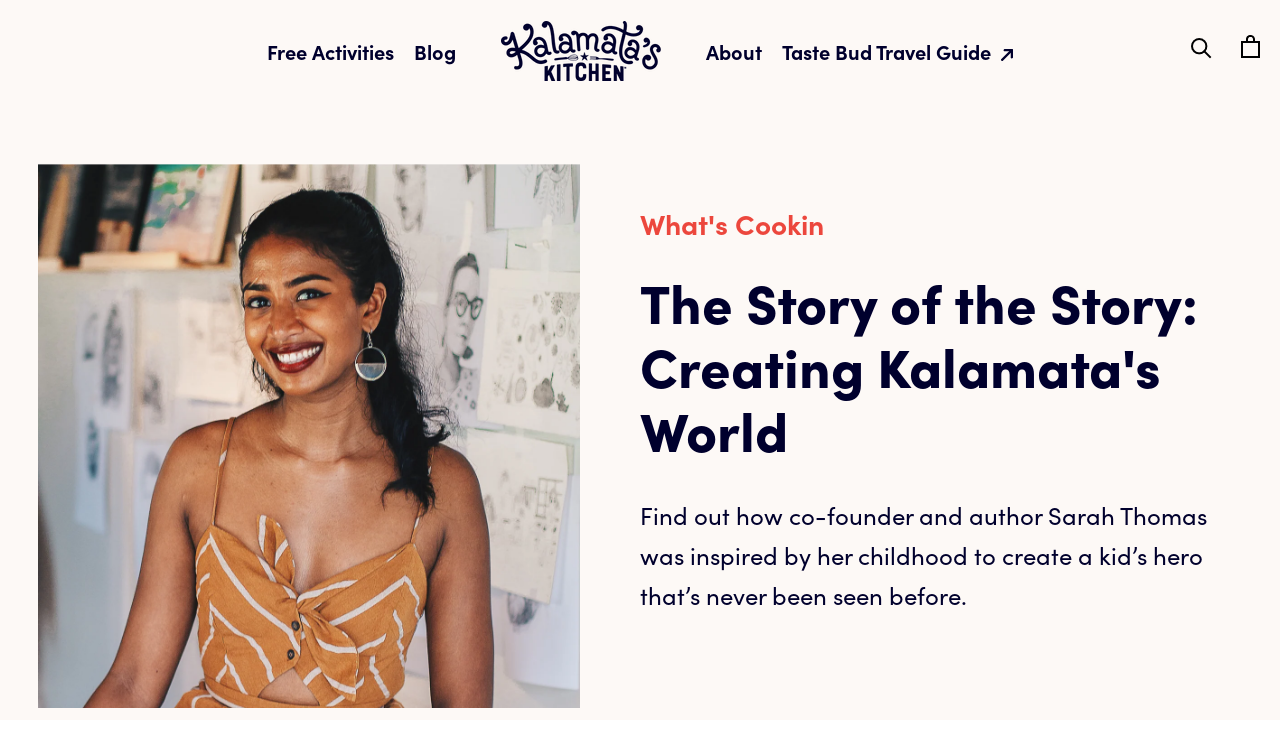

--- FILE ---
content_type: text/html; charset=utf-8
request_url: https://www.kalamataskitchen.com/blogs/mind-open-fork-ready/the-story-of-the-story-creating-kalamatas-world
body_size: 20781
content:
<!doctype html>

<html class="no-js" lang="en">
  <head>
    <meta charset="utf-8"> 
    <meta http-equiv="X-UA-Compatible" content="IE=edge,chrome=1">
    <meta name="viewport" content="width=device-width, initial-scale=1.0, height=device-height, minimum-scale=1.0, maximum-scale=1.0">
    <meta name="theme-color" content="">

    
    
    
    <title>
      The Story of the Story: Creating Kalamata&#39;s World &ndash; Kalamata&#39;s Kitchen
    </title><meta name="description" content="Sarah Thomas is the co-founder and author of Kalamata’s Kitchen. Find out how she was inspired by her childhood to create a kid’s hero that’s never been seen before."><link rel="canonical" href="https://www.kalamataskitchen.com/blogs/mind-open-fork-ready/the-story-of-the-story-creating-kalamatas-world"><link rel="shortcut icon" href="//www.kalamataskitchen.com/cdn/shop/files/KK_Favicon_ce12f35b-2cfb-4f65-a197-e98b3039a458_96x.png?v=1639150805" type="image/png"><meta property="og:type" content="article">
  <meta property="og:title" content="The Story of the Story: Creating Kalamata&#39;s World"><meta property="og:image" content="http://www.kalamataskitchen.com/cdn/shop/articles/Blog_Thumbnail_Sarah.png?v=1628628619">
    <meta property="og:image:secure_url" content="https://www.kalamataskitchen.com/cdn/shop/articles/Blog_Thumbnail_Sarah.png?v=1628628619">
	<meta property="og:image:width" content="1500">
    <meta property="og:image:height" content="1650"><meta property="og:description" content="Sarah Thomas is the co-founder and author of Kalamata’s Kitchen. Find out how she was inspired by her childhood to create a kid’s hero that’s never been seen before."><meta property="og:url" content="https://www.kalamataskitchen.com/blogs/mind-open-fork-ready/the-story-of-the-story-creating-kalamatas-world">
<meta property="og:site_name" content="Kalamata&#39;s Kitchen"><meta name="twitter:card" content="summary"><meta name="twitter:title" content="The Story of the Story: Creating Kalamata's World">
  <meta name="twitter:description" content="Find out how co-founder and author Sarah Thomas was inspired by her childhood to create a kid’s hero that’s never been seen before. "><meta name="twitter:image" content="https://www.kalamataskitchen.com/cdn/shop/articles/Blog_Thumbnail_Sarah_600x600_crop_center.png?v=1628628619">
    <style>
  Liquid error (snippets/css-variables line 6): font_face can only be used with a font drop
  Liquid error (snippets/css-variables line 7): font_face can only be used with a font drop

  
  
  

  :root {
    --heading-font-family : , ;
    --heading-font-weight : ;
    --heading-font-style  : ;

    --text-font-family : , ;
    --text-font-weight : ;
    --text-font-style  : ;

    --base-text-font-size   : 15px;
    --default-text-font-size: 14px;--background          : #00002d;
    --background-rgb      : 0, 0, 45;
    --light-background    : #ffffff;
    --light-background-rgb: 255, 255, 255;
    --heading-color       : #00002d;
    --text-color          : #00002d;
    --text-color-rgb      : 0, 0, 45;
    --text-color-light    : #16a794;
    --text-color-light-rgb: 22, 167, 148;
    --link-color          : #ec473d;
    --link-color-rgb      : 236, 71, 61;
    --border-color        : #00002d;
    --border-color-rgb    : 0, 0, 45;

    --button-background    : #ec473d;
    --button-background-rgb: 236, 71, 61;
    --button-text-color    : #ffffff;

    --header-background       : #ffffff;
    --header-heading-color    : #00002d;
    --header-light-text-color : #16a794;
    --header-border-color     : #d9d9e0;

    --footer-background    : #00002d;
    --footer-text-color    : #ffffff;
    --footer-heading-color : #ffffff;
    --footer-border-color  : #26264d;

    --navigation-background      : #ffffff;
    --navigation-background-rgb  : 255, 255, 255;
    --navigation-text-color      : #5c5c5c;
    --navigation-text-color-light: rgba(92, 92, 92, 0.5);
    --navigation-border-color    : rgba(92, 92, 92, 0.25);

    --newsletter-popup-background     : #ffffff;
    --newsletter-popup-text-color     : #1c1b1b;
    --newsletter-popup-text-color-rgb : 28, 27, 27;

    --secondary-elements-background       : #5c5c5c;
    --secondary-elements-background-rgb   : 92, 92, 92;
    --secondary-elements-text-color       : #ffffff;
    --secondary-elements-text-color-light : rgba(255, 255, 255, 0.5);
    --secondary-elements-border-color     : rgba(255, 255, 255, 0.25);

    --product-sale-price-color    : #f94c43;
    --product-sale-price-color-rgb: 249, 76, 67;

    /* Products */

    --horizontal-spacing-four-products-per-row: 40px;
        --horizontal-spacing-two-products-per-row : 40px;

    --vertical-spacing-four-products-per-row: 60px;
        --vertical-spacing-two-products-per-row : 75px;

    /* Animation */
    --drawer-transition-timing: cubic-bezier(0.645, 0.045, 0.355, 1);
    --header-base-height: 80px; /* We set a default for browsers that do not support CSS variables */

    /* Cursors */
    --cursor-zoom-in-svg    : url(//www.kalamataskitchen.com/cdn/shop/t/19/assets/cursor-zoom-in.svg?v=69710446625896921431635452136);
    --cursor-zoom-in-2x-svg : url(//www.kalamataskitchen.com/cdn/shop/t/19/assets/cursor-zoom-in-2x.svg?v=37441821588714846031635452136);
  }
</style>

<script>
  // IE11 does not have support for CSS variables, so we have to polyfill them
  if (!(((window || {}).CSS || {}).supports && window.CSS.supports('(--a: 0)'))) {
    const script = document.createElement('script');
    script.type = 'text/javascript';
    script.src = 'https://cdn.jsdelivr.net/npm/css-vars-ponyfill@2';
    script.onload = function() {
      cssVars({});
    };

    document.getElementsByTagName('head')[0].appendChild(script);
  }
</script>

    <script>window.performance && window.performance.mark && window.performance.mark('shopify.content_for_header.start');</script><meta id="shopify-digital-wallet" name="shopify-digital-wallet" content="/989528100/digital_wallets/dialog">
<meta name="shopify-checkout-api-token" content="6d9f463e65769e266e434226a44fa869">
<link rel="alternate" type="application/atom+xml" title="Feed" href="/blogs/mind-open-fork-ready.atom" />
<script async="async" src="/checkouts/internal/preloads.js?locale=en-US"></script>
<link rel="preconnect" href="https://shop.app" crossorigin="anonymous">
<script async="async" src="https://shop.app/checkouts/internal/preloads.js?locale=en-US&shop_id=989528100" crossorigin="anonymous"></script>
<script id="apple-pay-shop-capabilities" type="application/json">{"shopId":989528100,"countryCode":"US","currencyCode":"USD","merchantCapabilities":["supports3DS"],"merchantId":"gid:\/\/shopify\/Shop\/989528100","merchantName":"Kalamata's Kitchen","requiredBillingContactFields":["postalAddress","email"],"requiredShippingContactFields":["postalAddress","email"],"shippingType":"shipping","supportedNetworks":["visa","masterCard","amex","discover","elo","jcb"],"total":{"type":"pending","label":"Kalamata's Kitchen","amount":"1.00"},"shopifyPaymentsEnabled":true,"supportsSubscriptions":true}</script>
<script id="shopify-features" type="application/json">{"accessToken":"6d9f463e65769e266e434226a44fa869","betas":["rich-media-storefront-analytics"],"domain":"www.kalamataskitchen.com","predictiveSearch":true,"shopId":989528100,"locale":"en"}</script>
<script>var Shopify = Shopify || {};
Shopify.shop = "kalamatas-kitchen.myshopify.com";
Shopify.locale = "en";
Shopify.currency = {"active":"USD","rate":"1.0"};
Shopify.country = "US";
Shopify.theme = {"name":"Kalamata Holiday 2021 (Prestige)","id":120771641387,"schema_name":"Prestige","schema_version":"4.13.0","theme_store_id":855,"role":"main"};
Shopify.theme.handle = "null";
Shopify.theme.style = {"id":null,"handle":null};
Shopify.cdnHost = "www.kalamataskitchen.com/cdn";
Shopify.routes = Shopify.routes || {};
Shopify.routes.root = "/";</script>
<script type="module">!function(o){(o.Shopify=o.Shopify||{}).modules=!0}(window);</script>
<script>!function(o){function n(){var o=[];function n(){o.push(Array.prototype.slice.apply(arguments))}return n.q=o,n}var t=o.Shopify=o.Shopify||{};t.loadFeatures=n(),t.autoloadFeatures=n()}(window);</script>
<script>
  window.ShopifyPay = window.ShopifyPay || {};
  window.ShopifyPay.apiHost = "shop.app\/pay";
  window.ShopifyPay.redirectState = null;
</script>
<script id="shop-js-analytics" type="application/json">{"pageType":"article"}</script>
<script defer="defer" async type="module" src="//www.kalamataskitchen.com/cdn/shopifycloud/shop-js/modules/v2/client.init-shop-cart-sync_BT-GjEfc.en.esm.js"></script>
<script defer="defer" async type="module" src="//www.kalamataskitchen.com/cdn/shopifycloud/shop-js/modules/v2/chunk.common_D58fp_Oc.esm.js"></script>
<script defer="defer" async type="module" src="//www.kalamataskitchen.com/cdn/shopifycloud/shop-js/modules/v2/chunk.modal_xMitdFEc.esm.js"></script>
<script type="module">
  await import("//www.kalamataskitchen.com/cdn/shopifycloud/shop-js/modules/v2/client.init-shop-cart-sync_BT-GjEfc.en.esm.js");
await import("//www.kalamataskitchen.com/cdn/shopifycloud/shop-js/modules/v2/chunk.common_D58fp_Oc.esm.js");
await import("//www.kalamataskitchen.com/cdn/shopifycloud/shop-js/modules/v2/chunk.modal_xMitdFEc.esm.js");

  window.Shopify.SignInWithShop?.initShopCartSync?.({"fedCMEnabled":true,"windoidEnabled":true});

</script>
<script>
  window.Shopify = window.Shopify || {};
  if (!window.Shopify.featureAssets) window.Shopify.featureAssets = {};
  window.Shopify.featureAssets['shop-js'] = {"shop-cart-sync":["modules/v2/client.shop-cart-sync_DZOKe7Ll.en.esm.js","modules/v2/chunk.common_D58fp_Oc.esm.js","modules/v2/chunk.modal_xMitdFEc.esm.js"],"init-fed-cm":["modules/v2/client.init-fed-cm_B6oLuCjv.en.esm.js","modules/v2/chunk.common_D58fp_Oc.esm.js","modules/v2/chunk.modal_xMitdFEc.esm.js"],"shop-cash-offers":["modules/v2/client.shop-cash-offers_D2sdYoxE.en.esm.js","modules/v2/chunk.common_D58fp_Oc.esm.js","modules/v2/chunk.modal_xMitdFEc.esm.js"],"shop-login-button":["modules/v2/client.shop-login-button_QeVjl5Y3.en.esm.js","modules/v2/chunk.common_D58fp_Oc.esm.js","modules/v2/chunk.modal_xMitdFEc.esm.js"],"pay-button":["modules/v2/client.pay-button_DXTOsIq6.en.esm.js","modules/v2/chunk.common_D58fp_Oc.esm.js","modules/v2/chunk.modal_xMitdFEc.esm.js"],"shop-button":["modules/v2/client.shop-button_DQZHx9pm.en.esm.js","modules/v2/chunk.common_D58fp_Oc.esm.js","modules/v2/chunk.modal_xMitdFEc.esm.js"],"avatar":["modules/v2/client.avatar_BTnouDA3.en.esm.js"],"init-windoid":["modules/v2/client.init-windoid_CR1B-cfM.en.esm.js","modules/v2/chunk.common_D58fp_Oc.esm.js","modules/v2/chunk.modal_xMitdFEc.esm.js"],"init-shop-for-new-customer-accounts":["modules/v2/client.init-shop-for-new-customer-accounts_C_vY_xzh.en.esm.js","modules/v2/client.shop-login-button_QeVjl5Y3.en.esm.js","modules/v2/chunk.common_D58fp_Oc.esm.js","modules/v2/chunk.modal_xMitdFEc.esm.js"],"init-shop-email-lookup-coordinator":["modules/v2/client.init-shop-email-lookup-coordinator_BI7n9ZSv.en.esm.js","modules/v2/chunk.common_D58fp_Oc.esm.js","modules/v2/chunk.modal_xMitdFEc.esm.js"],"init-shop-cart-sync":["modules/v2/client.init-shop-cart-sync_BT-GjEfc.en.esm.js","modules/v2/chunk.common_D58fp_Oc.esm.js","modules/v2/chunk.modal_xMitdFEc.esm.js"],"shop-toast-manager":["modules/v2/client.shop-toast-manager_DiYdP3xc.en.esm.js","modules/v2/chunk.common_D58fp_Oc.esm.js","modules/v2/chunk.modal_xMitdFEc.esm.js"],"init-customer-accounts":["modules/v2/client.init-customer-accounts_D9ZNqS-Q.en.esm.js","modules/v2/client.shop-login-button_QeVjl5Y3.en.esm.js","modules/v2/chunk.common_D58fp_Oc.esm.js","modules/v2/chunk.modal_xMitdFEc.esm.js"],"init-customer-accounts-sign-up":["modules/v2/client.init-customer-accounts-sign-up_iGw4briv.en.esm.js","modules/v2/client.shop-login-button_QeVjl5Y3.en.esm.js","modules/v2/chunk.common_D58fp_Oc.esm.js","modules/v2/chunk.modal_xMitdFEc.esm.js"],"shop-follow-button":["modules/v2/client.shop-follow-button_CqMgW2wH.en.esm.js","modules/v2/chunk.common_D58fp_Oc.esm.js","modules/v2/chunk.modal_xMitdFEc.esm.js"],"checkout-modal":["modules/v2/client.checkout-modal_xHeaAweL.en.esm.js","modules/v2/chunk.common_D58fp_Oc.esm.js","modules/v2/chunk.modal_xMitdFEc.esm.js"],"shop-login":["modules/v2/client.shop-login_D91U-Q7h.en.esm.js","modules/v2/chunk.common_D58fp_Oc.esm.js","modules/v2/chunk.modal_xMitdFEc.esm.js"],"lead-capture":["modules/v2/client.lead-capture_BJmE1dJe.en.esm.js","modules/v2/chunk.common_D58fp_Oc.esm.js","modules/v2/chunk.modal_xMitdFEc.esm.js"],"payment-terms":["modules/v2/client.payment-terms_Ci9AEqFq.en.esm.js","modules/v2/chunk.common_D58fp_Oc.esm.js","modules/v2/chunk.modal_xMitdFEc.esm.js"]};
</script>
<script>(function() {
  var isLoaded = false;
  function asyncLoad() {
    if (isLoaded) return;
    isLoaded = true;
    var urls = ["https:\/\/static.klaviyo.com\/onsite\/js\/klaviyo.js?company_id=VeeZ2h\u0026shop=kalamatas-kitchen.myshopify.com","https:\/\/na.shgcdn3.com\/pixel-collector.js?shop=kalamatas-kitchen.myshopify.com"];
    for (var i = 0; i < urls.length; i++) {
      var s = document.createElement('script');
      s.type = 'text/javascript';
      s.async = true;
      s.src = urls[i];
      var x = document.getElementsByTagName('script')[0];
      x.parentNode.insertBefore(s, x);
    }
  };
  if(window.attachEvent) {
    window.attachEvent('onload', asyncLoad);
  } else {
    window.addEventListener('load', asyncLoad, false);
  }
})();</script>
<script id="__st">var __st={"a":989528100,"offset":-18000,"reqid":"061f76e2-6c71-4347-b825-fe57641caf27-1769141455","pageurl":"www.kalamataskitchen.com\/blogs\/mind-open-fork-ready\/the-story-of-the-story-creating-kalamatas-world","s":"articles-555814715435","u":"d3732a21fd44","p":"article","rtyp":"article","rid":555814715435};</script>
<script>window.ShopifyPaypalV4VisibilityTracking = true;</script>
<script id="captcha-bootstrap">!function(){'use strict';const t='contact',e='account',n='new_comment',o=[[t,t],['blogs',n],['comments',n],[t,'customer']],c=[[e,'customer_login'],[e,'guest_login'],[e,'recover_customer_password'],[e,'create_customer']],r=t=>t.map((([t,e])=>`form[action*='/${t}']:not([data-nocaptcha='true']) input[name='form_type'][value='${e}']`)).join(','),a=t=>()=>t?[...document.querySelectorAll(t)].map((t=>t.form)):[];function s(){const t=[...o],e=r(t);return a(e)}const i='password',u='form_key',d=['recaptcha-v3-token','g-recaptcha-response','h-captcha-response',i],f=()=>{try{return window.sessionStorage}catch{return}},m='__shopify_v',_=t=>t.elements[u];function p(t,e,n=!1){try{const o=window.sessionStorage,c=JSON.parse(o.getItem(e)),{data:r}=function(t){const{data:e,action:n}=t;return t[m]||n?{data:e,action:n}:{data:t,action:n}}(c);for(const[e,n]of Object.entries(r))t.elements[e]&&(t.elements[e].value=n);n&&o.removeItem(e)}catch(o){console.error('form repopulation failed',{error:o})}}const l='form_type',E='cptcha';function T(t){t.dataset[E]=!0}const w=window,h=w.document,L='Shopify',v='ce_forms',y='captcha';let A=!1;((t,e)=>{const n=(g='f06e6c50-85a8-45c8-87d0-21a2b65856fe',I='https://cdn.shopify.com/shopifycloud/storefront-forms-hcaptcha/ce_storefront_forms_captcha_hcaptcha.v1.5.2.iife.js',D={infoText:'Protected by hCaptcha',privacyText:'Privacy',termsText:'Terms'},(t,e,n)=>{const o=w[L][v],c=o.bindForm;if(c)return c(t,g,e,D).then(n);var r;o.q.push([[t,g,e,D],n]),r=I,A||(h.body.append(Object.assign(h.createElement('script'),{id:'captcha-provider',async:!0,src:r})),A=!0)});var g,I,D;w[L]=w[L]||{},w[L][v]=w[L][v]||{},w[L][v].q=[],w[L][y]=w[L][y]||{},w[L][y].protect=function(t,e){n(t,void 0,e),T(t)},Object.freeze(w[L][y]),function(t,e,n,w,h,L){const[v,y,A,g]=function(t,e,n){const i=e?o:[],u=t?c:[],d=[...i,...u],f=r(d),m=r(i),_=r(d.filter((([t,e])=>n.includes(e))));return[a(f),a(m),a(_),s()]}(w,h,L),I=t=>{const e=t.target;return e instanceof HTMLFormElement?e:e&&e.form},D=t=>v().includes(t);t.addEventListener('submit',(t=>{const e=I(t);if(!e)return;const n=D(e)&&!e.dataset.hcaptchaBound&&!e.dataset.recaptchaBound,o=_(e),c=g().includes(e)&&(!o||!o.value);(n||c)&&t.preventDefault(),c&&!n&&(function(t){try{if(!f())return;!function(t){const e=f();if(!e)return;const n=_(t);if(!n)return;const o=n.value;o&&e.removeItem(o)}(t);const e=Array.from(Array(32),(()=>Math.random().toString(36)[2])).join('');!function(t,e){_(t)||t.append(Object.assign(document.createElement('input'),{type:'hidden',name:u})),t.elements[u].value=e}(t,e),function(t,e){const n=f();if(!n)return;const o=[...t.querySelectorAll(`input[type='${i}']`)].map((({name:t})=>t)),c=[...d,...o],r={};for(const[a,s]of new FormData(t).entries())c.includes(a)||(r[a]=s);n.setItem(e,JSON.stringify({[m]:1,action:t.action,data:r}))}(t,e)}catch(e){console.error('failed to persist form',e)}}(e),e.submit())}));const S=(t,e)=>{t&&!t.dataset[E]&&(n(t,e.some((e=>e===t))),T(t))};for(const o of['focusin','change'])t.addEventListener(o,(t=>{const e=I(t);D(e)&&S(e,y())}));const B=e.get('form_key'),M=e.get(l),P=B&&M;t.addEventListener('DOMContentLoaded',(()=>{const t=y();if(P)for(const e of t)e.elements[l].value===M&&p(e,B);[...new Set([...A(),...v().filter((t=>'true'===t.dataset.shopifyCaptcha))])].forEach((e=>S(e,t)))}))}(h,new URLSearchParams(w.location.search),n,t,e,['guest_login'])})(!0,!0)}();</script>
<script integrity="sha256-4kQ18oKyAcykRKYeNunJcIwy7WH5gtpwJnB7kiuLZ1E=" data-source-attribution="shopify.loadfeatures" defer="defer" src="//www.kalamataskitchen.com/cdn/shopifycloud/storefront/assets/storefront/load_feature-a0a9edcb.js" crossorigin="anonymous"></script>
<script crossorigin="anonymous" defer="defer" src="//www.kalamataskitchen.com/cdn/shopifycloud/storefront/assets/shopify_pay/storefront-65b4c6d7.js?v=20250812"></script>
<script data-source-attribution="shopify.dynamic_checkout.dynamic.init">var Shopify=Shopify||{};Shopify.PaymentButton=Shopify.PaymentButton||{isStorefrontPortableWallets:!0,init:function(){window.Shopify.PaymentButton.init=function(){};var t=document.createElement("script");t.src="https://www.kalamataskitchen.com/cdn/shopifycloud/portable-wallets/latest/portable-wallets.en.js",t.type="module",document.head.appendChild(t)}};
</script>
<script data-source-attribution="shopify.dynamic_checkout.buyer_consent">
  function portableWalletsHideBuyerConsent(e){var t=document.getElementById("shopify-buyer-consent"),n=document.getElementById("shopify-subscription-policy-button");t&&n&&(t.classList.add("hidden"),t.setAttribute("aria-hidden","true"),n.removeEventListener("click",e))}function portableWalletsShowBuyerConsent(e){var t=document.getElementById("shopify-buyer-consent"),n=document.getElementById("shopify-subscription-policy-button");t&&n&&(t.classList.remove("hidden"),t.removeAttribute("aria-hidden"),n.addEventListener("click",e))}window.Shopify?.PaymentButton&&(window.Shopify.PaymentButton.hideBuyerConsent=portableWalletsHideBuyerConsent,window.Shopify.PaymentButton.showBuyerConsent=portableWalletsShowBuyerConsent);
</script>
<script data-source-attribution="shopify.dynamic_checkout.cart.bootstrap">document.addEventListener("DOMContentLoaded",(function(){function t(){return document.querySelector("shopify-accelerated-checkout-cart, shopify-accelerated-checkout")}if(t())Shopify.PaymentButton.init();else{new MutationObserver((function(e,n){t()&&(Shopify.PaymentButton.init(),n.disconnect())})).observe(document.body,{childList:!0,subtree:!0})}}));
</script>
<link id="shopify-accelerated-checkout-styles" rel="stylesheet" media="screen" href="https://www.kalamataskitchen.com/cdn/shopifycloud/portable-wallets/latest/accelerated-checkout-backwards-compat.css" crossorigin="anonymous">
<style id="shopify-accelerated-checkout-cart">
        #shopify-buyer-consent {
  margin-top: 1em;
  display: inline-block;
  width: 100%;
}

#shopify-buyer-consent.hidden {
  display: none;
}

#shopify-subscription-policy-button {
  background: none;
  border: none;
  padding: 0;
  text-decoration: underline;
  font-size: inherit;
  cursor: pointer;
}

#shopify-subscription-policy-button::before {
  box-shadow: none;
}

      </style>

<script>window.performance && window.performance.mark && window.performance.mark('shopify.content_for_header.end');</script>

    <link rel="stylesheet" href="https://use.typekit.net/qhs6ryi.css">
    <link rel="stylesheet" href="//www.kalamataskitchen.com/cdn/shop/t/19/assets/theme.css?v=175627184704184399571657463599">
    <link rel="stylesheet" href="//www.kalamataskitchen.com/cdn/shop/t/19/assets/kalamata-styles.css?v=85641699262880950291658841453">

    <!-- Global site tag (gtag.js) - Google Analytics -->
    <script async src="https://www.googletagmanager.com/gtag/js?id=G-VH291WD9W2"></script>
    <script>
      window.dataLayer = window.dataLayer || [];
      function gtag(){dataLayer.push(arguments);}
      gtag('js', new Date());

      gtag('config', 'G-VH291WD9W2');
    </script>

    <!-- Google Tag Manager -->
    <script>(function(w,d,s,l,i){w[l]=w[l]||[];w[l].push({'gtm.start':
    new Date().getTime(),event:'gtm.js'});var f=d.getElementsByTagName(s)[0],
    j=d.createElement(s),dl=l!='dataLayer'?'&l='+l:'';j.async=true;j.src=
    'https://www.googletagmanager.com/gtm.js?id='+i+dl;f.parentNode.insertBefore(j,f);
    })(window,document,'script','dataLayer','GTM-WKJQDF4');</script>
    <!-- End Google Tag Manager -->
    
    <script>// This allows to expose several variables to the global scope, to be used in scripts
      window.theme = {
        pageType: "article",
        moneyFormat: "${{amount}}",
        moneyWithCurrencyFormat: "${{amount}} USD",
        productImageSize: "natural",
        searchMode: "product,article",
        showPageTransition: false,
        showElementStaggering: true,
        showImageZooming: false
      };

      window.routes = {
        rootUrl: "\/",
        rootUrlWithoutSlash: '',
        cartUrl: "\/cart",
        cartAddUrl: "\/cart\/add",
        cartChangeUrl: "\/cart\/change",
        searchUrl: "\/search",
        productRecommendationsUrl: "\/recommendations\/products"
      };

      window.languages = {
        cartAddNote: "Add Order Note",
        cartEditNote: "Edit Order Note",
        productImageLoadingError: "This image could not be loaded. Please try to reload the page.",
        productFormAddToCart: "Add to Cart",
        productFormUnavailable: "Unavailable",
        productFormSoldOut: "Sold Out",
        shippingEstimatorOneResult: "1 option available:",
        shippingEstimatorMoreResults: "{{count}} options available:",
        shippingEstimatorNoResults: "No shipping could be found"
      };

      window.lazySizesConfig = {
        loadHidden: false,
        hFac: 0.5,
        expFactor: 2,
        ricTimeout: 150,
        lazyClass: 'Image--lazyLoad',
        loadingClass: 'Image--lazyLoading',
        loadedClass: 'Image--lazyLoaded'
      };

      document.documentElement.className = document.documentElement.className.replace('no-js', 'js');
      document.documentElement.style.setProperty('--window-height', window.innerHeight + 'px');

      // We do a quick detection of some features (we could use Modernizr but for so little...)
      (function() {
        document.documentElement.className += ((window.CSS && window.CSS.supports('(position: sticky) or (position: -webkit-sticky)')) ? ' supports-sticky' : ' no-supports-sticky');
        document.documentElement.className += (window.matchMedia('(-moz-touch-enabled: 1), (hover: none)')).matches ? ' no-supports-hover' : ' supports-hover';
      }());
    </script>

    <script src="//www.kalamataskitchen.com/cdn/shop/t/19/assets/lazysizes.min.js?v=174358363404432586981635452116" async></script><script src="https://polyfill-fastly.net/v3/polyfill.min.js?unknown=polyfill&features=fetch,Element.prototype.closest,Element.prototype.remove,Element.prototype.classList,Array.prototype.includes,Array.prototype.fill,Object.assign,CustomEvent,IntersectionObserver,IntersectionObserverEntry,URL" defer></script>
    <script src="//www.kalamataskitchen.com/cdn/shop/t/19/assets/libs.min.js?v=26178543184394469741635452117" defer></script>
    <script src="//www.kalamataskitchen.com/cdn/shop/t/19/assets/theme.min.js?v=3199082937224719171635452125" defer></script>
    <script src="//www.kalamataskitchen.com/cdn/shop/t/19/assets/custom.js?v=42514930636155406541637682126" defer></script>

    <script>
      (function () {
        window.onpageshow = function() {
          if (window.theme.showPageTransition) {
            var pageTransition = document.querySelector('.PageTransition');

            if (pageTransition) {
              pageTransition.style.visibility = 'visible';
              pageTransition.style.opacity = '0';
            }
          }

          // When the page is loaded from the cache, we have to reload the cart content
          document.documentElement.dispatchEvent(new CustomEvent('cart:refresh', {
            bubbles: true
          }));
        };
      })();
    </script>

    
  <script type="application/ld+json">
  {
    "@context": "http://schema.org",
    "@type": "BlogPosting",
    "mainEntityOfPage": "/blogs/mind-open-fork-ready/the-story-of-the-story-creating-kalamatas-world",
    "articleSection": "Mind Open. Fork Ready.",
    "keywords": "What's Cookin",
    "headline": "The Story of the Story: Creating Kalamata's World",
    "description": "Find out how co-founder and author Sarah Thomas was inspired by her childhood to create a kid’s hero that’s never been seen before. ",
    "dateCreated": "2021-08-10T16:50:18",
    "datePublished": "2021-08-10T17:04:20",
    "dateModified": "2021-08-10T17:04:20",
    "image": {
      "@type": "ImageObject",
      "url": "https://www.kalamataskitchen.com/cdn/shop/articles/Blog_Thumbnail_Sarah_1024x.png?v=1628628619",
      "image": "https://www.kalamataskitchen.com/cdn/shop/articles/Blog_Thumbnail_Sarah_1024x.png?v=1628628619",
      "name": "The Story of the Story: Creating Kalamata's World",
      "width": "1024",
      "height": "1024"
    },
    "author": {
      "@type": "Person",
      "name": "Derek Wallace",
      "givenName": "Derek",
      "familyName": "Wallace"
    },
    "publisher": {
      "@type": "Organization",
      "name": "Kalamata\u0026#39;s Kitchen"
    },
    "commentCount": 0,
    "comment": []
  }
  </script>



  <script type="application/ld+json">
  {
    "@context": "http://schema.org",
    "@type": "BreadcrumbList",
  "itemListElement": [{
      "@type": "ListItem",
      "position": 1,
      "name": "Translation missing: en.general.breadcrumb.home",
      "item": "https://www.kalamataskitchen.com"
    },{
          "@type": "ListItem",
          "position": 2,
          "name": "Mind Open. Fork Ready.",
          "item": "https://www.kalamataskitchen.com/blogs/mind-open-fork-ready"
        }, {
          "@type": "ListItem",
          "position": 3,
          "name": "Mind Open. Fork Ready.",
          "item": "https://www.kalamataskitchen.com/blogs/mind-open-fork-ready/the-story-of-the-story-creating-kalamatas-world"
        }]
  }
  </script>

  
  

<script type="text/javascript">
  
    window.SHG_CUSTOMER = null;
  
</script>










    
    <meta name="facebook-domain-verification" content="a9em1qf94p9pq5vben69nfjd29ejbn" />
    
    <meta name="google-site-verification" content="hA3sFyOhUqqT5AbpQK4A-KNRKfz_3CFCLZLZKOZ5AaQ" />
    
<link href="https://monorail-edge.shopifysvc.com" rel="dns-prefetch">
<script>(function(){if ("sendBeacon" in navigator && "performance" in window) {try {var session_token_from_headers = performance.getEntriesByType('navigation')[0].serverTiming.find(x => x.name == '_s').description;} catch {var session_token_from_headers = undefined;}var session_cookie_matches = document.cookie.match(/_shopify_s=([^;]*)/);var session_token_from_cookie = session_cookie_matches && session_cookie_matches.length === 2 ? session_cookie_matches[1] : "";var session_token = session_token_from_headers || session_token_from_cookie || "";function handle_abandonment_event(e) {var entries = performance.getEntries().filter(function(entry) {return /monorail-edge.shopifysvc.com/.test(entry.name);});if (!window.abandonment_tracked && entries.length === 0) {window.abandonment_tracked = true;var currentMs = Date.now();var navigation_start = performance.timing.navigationStart;var payload = {shop_id: 989528100,url: window.location.href,navigation_start,duration: currentMs - navigation_start,session_token,page_type: "article"};window.navigator.sendBeacon("https://monorail-edge.shopifysvc.com/v1/produce", JSON.stringify({schema_id: "online_store_buyer_site_abandonment/1.1",payload: payload,metadata: {event_created_at_ms: currentMs,event_sent_at_ms: currentMs}}));}}window.addEventListener('pagehide', handle_abandonment_event);}}());</script>
<script id="web-pixels-manager-setup">(function e(e,d,r,n,o){if(void 0===o&&(o={}),!Boolean(null===(a=null===(i=window.Shopify)||void 0===i?void 0:i.analytics)||void 0===a?void 0:a.replayQueue)){var i,a;window.Shopify=window.Shopify||{};var t=window.Shopify;t.analytics=t.analytics||{};var s=t.analytics;s.replayQueue=[],s.publish=function(e,d,r){return s.replayQueue.push([e,d,r]),!0};try{self.performance.mark("wpm:start")}catch(e){}var l=function(){var e={modern:/Edge?\/(1{2}[4-9]|1[2-9]\d|[2-9]\d{2}|\d{4,})\.\d+(\.\d+|)|Firefox\/(1{2}[4-9]|1[2-9]\d|[2-9]\d{2}|\d{4,})\.\d+(\.\d+|)|Chrom(ium|e)\/(9{2}|\d{3,})\.\d+(\.\d+|)|(Maci|X1{2}).+ Version\/(15\.\d+|(1[6-9]|[2-9]\d|\d{3,})\.\d+)([,.]\d+|)( \(\w+\)|)( Mobile\/\w+|) Safari\/|Chrome.+OPR\/(9{2}|\d{3,})\.\d+\.\d+|(CPU[ +]OS|iPhone[ +]OS|CPU[ +]iPhone|CPU IPhone OS|CPU iPad OS)[ +]+(15[._]\d+|(1[6-9]|[2-9]\d|\d{3,})[._]\d+)([._]\d+|)|Android:?[ /-](13[3-9]|1[4-9]\d|[2-9]\d{2}|\d{4,})(\.\d+|)(\.\d+|)|Android.+Firefox\/(13[5-9]|1[4-9]\d|[2-9]\d{2}|\d{4,})\.\d+(\.\d+|)|Android.+Chrom(ium|e)\/(13[3-9]|1[4-9]\d|[2-9]\d{2}|\d{4,})\.\d+(\.\d+|)|SamsungBrowser\/([2-9]\d|\d{3,})\.\d+/,legacy:/Edge?\/(1[6-9]|[2-9]\d|\d{3,})\.\d+(\.\d+|)|Firefox\/(5[4-9]|[6-9]\d|\d{3,})\.\d+(\.\d+|)|Chrom(ium|e)\/(5[1-9]|[6-9]\d|\d{3,})\.\d+(\.\d+|)([\d.]+$|.*Safari\/(?![\d.]+ Edge\/[\d.]+$))|(Maci|X1{2}).+ Version\/(10\.\d+|(1[1-9]|[2-9]\d|\d{3,})\.\d+)([,.]\d+|)( \(\w+\)|)( Mobile\/\w+|) Safari\/|Chrome.+OPR\/(3[89]|[4-9]\d|\d{3,})\.\d+\.\d+|(CPU[ +]OS|iPhone[ +]OS|CPU[ +]iPhone|CPU IPhone OS|CPU iPad OS)[ +]+(10[._]\d+|(1[1-9]|[2-9]\d|\d{3,})[._]\d+)([._]\d+|)|Android:?[ /-](13[3-9]|1[4-9]\d|[2-9]\d{2}|\d{4,})(\.\d+|)(\.\d+|)|Mobile Safari.+OPR\/([89]\d|\d{3,})\.\d+\.\d+|Android.+Firefox\/(13[5-9]|1[4-9]\d|[2-9]\d{2}|\d{4,})\.\d+(\.\d+|)|Android.+Chrom(ium|e)\/(13[3-9]|1[4-9]\d|[2-9]\d{2}|\d{4,})\.\d+(\.\d+|)|Android.+(UC? ?Browser|UCWEB|U3)[ /]?(15\.([5-9]|\d{2,})|(1[6-9]|[2-9]\d|\d{3,})\.\d+)\.\d+|SamsungBrowser\/(5\.\d+|([6-9]|\d{2,})\.\d+)|Android.+MQ{2}Browser\/(14(\.(9|\d{2,})|)|(1[5-9]|[2-9]\d|\d{3,})(\.\d+|))(\.\d+|)|K[Aa][Ii]OS\/(3\.\d+|([4-9]|\d{2,})\.\d+)(\.\d+|)/},d=e.modern,r=e.legacy,n=navigator.userAgent;return n.match(d)?"modern":n.match(r)?"legacy":"unknown"}(),u="modern"===l?"modern":"legacy",c=(null!=n?n:{modern:"",legacy:""})[u],f=function(e){return[e.baseUrl,"/wpm","/b",e.hashVersion,"modern"===e.buildTarget?"m":"l",".js"].join("")}({baseUrl:d,hashVersion:r,buildTarget:u}),m=function(e){var d=e.version,r=e.bundleTarget,n=e.surface,o=e.pageUrl,i=e.monorailEndpoint;return{emit:function(e){var a=e.status,t=e.errorMsg,s=(new Date).getTime(),l=JSON.stringify({metadata:{event_sent_at_ms:s},events:[{schema_id:"web_pixels_manager_load/3.1",payload:{version:d,bundle_target:r,page_url:o,status:a,surface:n,error_msg:t},metadata:{event_created_at_ms:s}}]});if(!i)return console&&console.warn&&console.warn("[Web Pixels Manager] No Monorail endpoint provided, skipping logging."),!1;try{return self.navigator.sendBeacon.bind(self.navigator)(i,l)}catch(e){}var u=new XMLHttpRequest;try{return u.open("POST",i,!0),u.setRequestHeader("Content-Type","text/plain"),u.send(l),!0}catch(e){return console&&console.warn&&console.warn("[Web Pixels Manager] Got an unhandled error while logging to Monorail."),!1}}}}({version:r,bundleTarget:l,surface:e.surface,pageUrl:self.location.href,monorailEndpoint:e.monorailEndpoint});try{o.browserTarget=l,function(e){var d=e.src,r=e.async,n=void 0===r||r,o=e.onload,i=e.onerror,a=e.sri,t=e.scriptDataAttributes,s=void 0===t?{}:t,l=document.createElement("script"),u=document.querySelector("head"),c=document.querySelector("body");if(l.async=n,l.src=d,a&&(l.integrity=a,l.crossOrigin="anonymous"),s)for(var f in s)if(Object.prototype.hasOwnProperty.call(s,f))try{l.dataset[f]=s[f]}catch(e){}if(o&&l.addEventListener("load",o),i&&l.addEventListener("error",i),u)u.appendChild(l);else{if(!c)throw new Error("Did not find a head or body element to append the script");c.appendChild(l)}}({src:f,async:!0,onload:function(){if(!function(){var e,d;return Boolean(null===(d=null===(e=window.Shopify)||void 0===e?void 0:e.analytics)||void 0===d?void 0:d.initialized)}()){var d=window.webPixelsManager.init(e)||void 0;if(d){var r=window.Shopify.analytics;r.replayQueue.forEach((function(e){var r=e[0],n=e[1],o=e[2];d.publishCustomEvent(r,n,o)})),r.replayQueue=[],r.publish=d.publishCustomEvent,r.visitor=d.visitor,r.initialized=!0}}},onerror:function(){return m.emit({status:"failed",errorMsg:"".concat(f," has failed to load")})},sri:function(e){var d=/^sha384-[A-Za-z0-9+/=]+$/;return"string"==typeof e&&d.test(e)}(c)?c:"",scriptDataAttributes:o}),m.emit({status:"loading"})}catch(e){m.emit({status:"failed",errorMsg:(null==e?void 0:e.message)||"Unknown error"})}}})({shopId: 989528100,storefrontBaseUrl: "https://www.kalamataskitchen.com",extensionsBaseUrl: "https://extensions.shopifycdn.com/cdn/shopifycloud/web-pixels-manager",monorailEndpoint: "https://monorail-edge.shopifysvc.com/unstable/produce_batch",surface: "storefront-renderer",enabledBetaFlags: ["2dca8a86"],webPixelsConfigList: [{"id":"551026731","configuration":"{\"site_id\":\"dfd3e046-f0cc-4c3e-977d-5c4e7b5015dc\",\"analytics_endpoint\":\"https:\\\/\\\/na.shgcdn3.com\"}","eventPayloadVersion":"v1","runtimeContext":"STRICT","scriptVersion":"695709fc3f146fa50a25299517a954f2","type":"APP","apiClientId":1158168,"privacyPurposes":["ANALYTICS","MARKETING","SALE_OF_DATA"],"dataSharingAdjustments":{"protectedCustomerApprovalScopes":["read_customer_personal_data"]}},{"id":"258113579","configuration":"{\"config\":\"{\\\"pixel_id\\\":\\\"G-VH291WD9W2\\\",\\\"gtag_events\\\":[{\\\"type\\\":\\\"purchase\\\",\\\"action_label\\\":\\\"G-VH291WD9W2\\\"},{\\\"type\\\":\\\"page_view\\\",\\\"action_label\\\":\\\"G-VH291WD9W2\\\"},{\\\"type\\\":\\\"view_item\\\",\\\"action_label\\\":\\\"G-VH291WD9W2\\\"},{\\\"type\\\":\\\"search\\\",\\\"action_label\\\":\\\"G-VH291WD9W2\\\"},{\\\"type\\\":\\\"add_to_cart\\\",\\\"action_label\\\":\\\"G-VH291WD9W2\\\"},{\\\"type\\\":\\\"begin_checkout\\\",\\\"action_label\\\":\\\"G-VH291WD9W2\\\"},{\\\"type\\\":\\\"add_payment_info\\\",\\\"action_label\\\":\\\"G-VH291WD9W2\\\"}],\\\"enable_monitoring_mode\\\":false}\"}","eventPayloadVersion":"v1","runtimeContext":"OPEN","scriptVersion":"b2a88bafab3e21179ed38636efcd8a93","type":"APP","apiClientId":1780363,"privacyPurposes":[],"dataSharingAdjustments":{"protectedCustomerApprovalScopes":["read_customer_address","read_customer_email","read_customer_name","read_customer_personal_data","read_customer_phone"]}},{"id":"99254315","configuration":"{\"pixel_id\":\"278912110364448\",\"pixel_type\":\"facebook_pixel\",\"metaapp_system_user_token\":\"-\"}","eventPayloadVersion":"v1","runtimeContext":"OPEN","scriptVersion":"ca16bc87fe92b6042fbaa3acc2fbdaa6","type":"APP","apiClientId":2329312,"privacyPurposes":["ANALYTICS","MARKETING","SALE_OF_DATA"],"dataSharingAdjustments":{"protectedCustomerApprovalScopes":["read_customer_address","read_customer_email","read_customer_name","read_customer_personal_data","read_customer_phone"]}},{"id":"67534891","configuration":"{\"tagID\":\"2613721136998\"}","eventPayloadVersion":"v1","runtimeContext":"STRICT","scriptVersion":"18031546ee651571ed29edbe71a3550b","type":"APP","apiClientId":3009811,"privacyPurposes":["ANALYTICS","MARKETING","SALE_OF_DATA"],"dataSharingAdjustments":{"protectedCustomerApprovalScopes":["read_customer_address","read_customer_email","read_customer_name","read_customer_personal_data","read_customer_phone"]}},{"id":"shopify-app-pixel","configuration":"{}","eventPayloadVersion":"v1","runtimeContext":"STRICT","scriptVersion":"0450","apiClientId":"shopify-pixel","type":"APP","privacyPurposes":["ANALYTICS","MARKETING"]},{"id":"shopify-custom-pixel","eventPayloadVersion":"v1","runtimeContext":"LAX","scriptVersion":"0450","apiClientId":"shopify-pixel","type":"CUSTOM","privacyPurposes":["ANALYTICS","MARKETING"]}],isMerchantRequest: false,initData: {"shop":{"name":"Kalamata's Kitchen","paymentSettings":{"currencyCode":"USD"},"myshopifyDomain":"kalamatas-kitchen.myshopify.com","countryCode":"US","storefrontUrl":"https:\/\/www.kalamataskitchen.com"},"customer":null,"cart":null,"checkout":null,"productVariants":[],"purchasingCompany":null},},"https://www.kalamataskitchen.com/cdn","fcfee988w5aeb613cpc8e4bc33m6693e112",{"modern":"","legacy":""},{"shopId":"989528100","storefrontBaseUrl":"https:\/\/www.kalamataskitchen.com","extensionBaseUrl":"https:\/\/extensions.shopifycdn.com\/cdn\/shopifycloud\/web-pixels-manager","surface":"storefront-renderer","enabledBetaFlags":"[\"2dca8a86\"]","isMerchantRequest":"false","hashVersion":"fcfee988w5aeb613cpc8e4bc33m6693e112","publish":"custom","events":"[[\"page_viewed\",{}]]"});</script><script>
  window.ShopifyAnalytics = window.ShopifyAnalytics || {};
  window.ShopifyAnalytics.meta = window.ShopifyAnalytics.meta || {};
  window.ShopifyAnalytics.meta.currency = 'USD';
  var meta = {"page":{"pageType":"article","resourceType":"article","resourceId":555814715435,"requestId":"061f76e2-6c71-4347-b825-fe57641caf27-1769141455"}};
  for (var attr in meta) {
    window.ShopifyAnalytics.meta[attr] = meta[attr];
  }
</script>
<script class="analytics">
  (function () {
    var customDocumentWrite = function(content) {
      var jquery = null;

      if (window.jQuery) {
        jquery = window.jQuery;
      } else if (window.Checkout && window.Checkout.$) {
        jquery = window.Checkout.$;
      }

      if (jquery) {
        jquery('body').append(content);
      }
    };

    var hasLoggedConversion = function(token) {
      if (token) {
        return document.cookie.indexOf('loggedConversion=' + token) !== -1;
      }
      return false;
    }

    var setCookieIfConversion = function(token) {
      if (token) {
        var twoMonthsFromNow = new Date(Date.now());
        twoMonthsFromNow.setMonth(twoMonthsFromNow.getMonth() + 2);

        document.cookie = 'loggedConversion=' + token + '; expires=' + twoMonthsFromNow;
      }
    }

    var trekkie = window.ShopifyAnalytics.lib = window.trekkie = window.trekkie || [];
    if (trekkie.integrations) {
      return;
    }
    trekkie.methods = [
      'identify',
      'page',
      'ready',
      'track',
      'trackForm',
      'trackLink'
    ];
    trekkie.factory = function(method) {
      return function() {
        var args = Array.prototype.slice.call(arguments);
        args.unshift(method);
        trekkie.push(args);
        return trekkie;
      };
    };
    for (var i = 0; i < trekkie.methods.length; i++) {
      var key = trekkie.methods[i];
      trekkie[key] = trekkie.factory(key);
    }
    trekkie.load = function(config) {
      trekkie.config = config || {};
      trekkie.config.initialDocumentCookie = document.cookie;
      var first = document.getElementsByTagName('script')[0];
      var script = document.createElement('script');
      script.type = 'text/javascript';
      script.onerror = function(e) {
        var scriptFallback = document.createElement('script');
        scriptFallback.type = 'text/javascript';
        scriptFallback.onerror = function(error) {
                var Monorail = {
      produce: function produce(monorailDomain, schemaId, payload) {
        var currentMs = new Date().getTime();
        var event = {
          schema_id: schemaId,
          payload: payload,
          metadata: {
            event_created_at_ms: currentMs,
            event_sent_at_ms: currentMs
          }
        };
        return Monorail.sendRequest("https://" + monorailDomain + "/v1/produce", JSON.stringify(event));
      },
      sendRequest: function sendRequest(endpointUrl, payload) {
        // Try the sendBeacon API
        if (window && window.navigator && typeof window.navigator.sendBeacon === 'function' && typeof window.Blob === 'function' && !Monorail.isIos12()) {
          var blobData = new window.Blob([payload], {
            type: 'text/plain'
          });

          if (window.navigator.sendBeacon(endpointUrl, blobData)) {
            return true;
          } // sendBeacon was not successful

        } // XHR beacon

        var xhr = new XMLHttpRequest();

        try {
          xhr.open('POST', endpointUrl);
          xhr.setRequestHeader('Content-Type', 'text/plain');
          xhr.send(payload);
        } catch (e) {
          console.log(e);
        }

        return false;
      },
      isIos12: function isIos12() {
        return window.navigator.userAgent.lastIndexOf('iPhone; CPU iPhone OS 12_') !== -1 || window.navigator.userAgent.lastIndexOf('iPad; CPU OS 12_') !== -1;
      }
    };
    Monorail.produce('monorail-edge.shopifysvc.com',
      'trekkie_storefront_load_errors/1.1',
      {shop_id: 989528100,
      theme_id: 120771641387,
      app_name: "storefront",
      context_url: window.location.href,
      source_url: "//www.kalamataskitchen.com/cdn/s/trekkie.storefront.8d95595f799fbf7e1d32231b9a28fd43b70c67d3.min.js"});

        };
        scriptFallback.async = true;
        scriptFallback.src = '//www.kalamataskitchen.com/cdn/s/trekkie.storefront.8d95595f799fbf7e1d32231b9a28fd43b70c67d3.min.js';
        first.parentNode.insertBefore(scriptFallback, first);
      };
      script.async = true;
      script.src = '//www.kalamataskitchen.com/cdn/s/trekkie.storefront.8d95595f799fbf7e1d32231b9a28fd43b70c67d3.min.js';
      first.parentNode.insertBefore(script, first);
    };
    trekkie.load(
      {"Trekkie":{"appName":"storefront","development":false,"defaultAttributes":{"shopId":989528100,"isMerchantRequest":null,"themeId":120771641387,"themeCityHash":"9574054122723229755","contentLanguage":"en","currency":"USD","eventMetadataId":"b9a6969c-2ca7-4fdb-9e62-d1ebed55fd3d"},"isServerSideCookieWritingEnabled":true,"monorailRegion":"shop_domain","enabledBetaFlags":["65f19447"]},"Session Attribution":{},"S2S":{"facebookCapiEnabled":true,"source":"trekkie-storefront-renderer","apiClientId":580111}}
    );

    var loaded = false;
    trekkie.ready(function() {
      if (loaded) return;
      loaded = true;

      window.ShopifyAnalytics.lib = window.trekkie;

      var originalDocumentWrite = document.write;
      document.write = customDocumentWrite;
      try { window.ShopifyAnalytics.merchantGoogleAnalytics.call(this); } catch(error) {};
      document.write = originalDocumentWrite;

      window.ShopifyAnalytics.lib.page(null,{"pageType":"article","resourceType":"article","resourceId":555814715435,"requestId":"061f76e2-6c71-4347-b825-fe57641caf27-1769141455","shopifyEmitted":true});

      var match = window.location.pathname.match(/checkouts\/(.+)\/(thank_you|post_purchase)/)
      var token = match? match[1]: undefined;
      if (!hasLoggedConversion(token)) {
        setCookieIfConversion(token);
        
      }
    });


        var eventsListenerScript = document.createElement('script');
        eventsListenerScript.async = true;
        eventsListenerScript.src = "//www.kalamataskitchen.com/cdn/shopifycloud/storefront/assets/shop_events_listener-3da45d37.js";
        document.getElementsByTagName('head')[0].appendChild(eventsListenerScript);

})();</script>
  <script>
  if (!window.ga || (window.ga && typeof window.ga !== 'function')) {
    window.ga = function ga() {
      (window.ga.q = window.ga.q || []).push(arguments);
      if (window.Shopify && window.Shopify.analytics && typeof window.Shopify.analytics.publish === 'function') {
        window.Shopify.analytics.publish("ga_stub_called", {}, {sendTo: "google_osp_migration"});
      }
      console.error("Shopify's Google Analytics stub called with:", Array.from(arguments), "\nSee https://help.shopify.com/manual/promoting-marketing/pixels/pixel-migration#google for more information.");
    };
    if (window.Shopify && window.Shopify.analytics && typeof window.Shopify.analytics.publish === 'function') {
      window.Shopify.analytics.publish("ga_stub_initialized", {}, {sendTo: "google_osp_migration"});
    }
  }
</script>
<script
  defer
  src="https://www.kalamataskitchen.com/cdn/shopifycloud/perf-kit/shopify-perf-kit-3.0.4.min.js"
  data-application="storefront-renderer"
  data-shop-id="989528100"
  data-render-region="gcp-us-central1"
  data-page-type="article"
  data-theme-instance-id="120771641387"
  data-theme-name="Prestige"
  data-theme-version="4.13.0"
  data-monorail-region="shop_domain"
  data-resource-timing-sampling-rate="10"
  data-shs="true"
  data-shs-beacon="true"
  data-shs-export-with-fetch="true"
  data-shs-logs-sample-rate="1"
  data-shs-beacon-endpoint="https://www.kalamataskitchen.com/api/collect"
></script>
</head><body class="prestige--v4 features--heading-large features--show-button-transition features--show-element-staggering  template-article">
    <!-- Google Tag Manager (noscript) -->
    <noscript><iframe src="https://www.googletagmanager.com/ns.html?id=GTM-WKJQDF4"
    height="0" width="0" style="display:none;visibility:hidden"></iframe></noscript>
    <!-- End Google Tag Manager (noscript) -->
    <a class="PageSkipLink u-visually-hidden" href="#main">Skip to content</a>
    <span class="LoadingBar"></span>
    <div class="PageOverlay"></div><div id="shopify-section-popup" class="shopify-section"></div>
    <div id="shopify-section-sidebar-menu" class="shopify-section"><section id="sidebar-menu" class="SidebarMenu Drawer Drawer--small Drawer--fromLeft" aria-hidden="true" data-section-id="sidebar-menu" data-section-type="sidebar-menu">
    <header class="Drawer__Header" data-drawer-animated-left>
      <button class="Drawer__Close Icon-Wrapper--clickable" data-action="close-drawer" data-drawer-id="sidebar-menu" aria-label="Close navigation"><svg class="Icon Icon--close" role="presentation" viewBox="0 0 16 14">
      <path d="M15 0L1 14m14 0L1 0" stroke="currentColor" fill="none" fill-rule="evenodd"></path>
    </svg></button>
    </header>

    <div class="Drawer__Content">
      <div class="Drawer__Main" data-drawer-animated-left data-scrollable>
        <div class="Drawer__Container">
          <nav class="SidebarMenu__Nav SidebarMenu__Nav--primary" aria-label="Sidebar navigation"><div class="Collapsible"><a href="/pages/activities" class="Collapsible__Button Heading Link Link--primary u-h6" >
                    Free Activities
                    
                  </a></div><div class="Collapsible"><a href="/blogs/mind-open-fork-ready" class="Collapsible__Button Heading Link Link--primary u-h6" >
                    Blog
                    
                  </a></div><div class="Collapsible"><a href="/pages/about" class="Collapsible__Button Heading Link Link--primary u-h6" >
                    About
                    
                  </a></div><div class="Collapsible"><a href="http://tastebudtravelguide.com/" class="Collapsible__Button Heading Link Link--primary u-h6" target="_blank">
                    Taste Bud Travel Guide
                    
                      <span class="link-out"><svg class="Icon Icon--link-out-arrow" viewBox="0 0 12 12">
      <g stroke="none" stroke-width="1" fill="none" fill-rule="evenodd">
          <g transform="translate(-1228.000000, -42.000000)" fill="currentColor">
              <g transform="translate(1228.000000, 42.000000)">
                  <path d="M10.8206952,9.42857143 C10.1694373,9.42857143 9.64334608,8.90226188 9.64334608,8.2507337 L9.64334608,2.35763199 L3.74877767,2.35763199 C3.09751978,2.35763199 2.57142857,1.8293659 2.57142857,1.17783773 C2.57142857,0.526309549 3.09751978,0 3.74877767,0 L10.8206952,0 C11.4719531,0 12,0.526309549 12,1.17783773 L12,8.2507337 C12,8.90226188 11.4719531,9.42857143 10.8206952,9.42857143"></path>
                  <path d="M1.19940254,12 C0.892706,12 0.584017924,11.8845436 0.351008215,11.6476589 C-0.117002738,11.1798615 -0.117002738,10.423423 0.351008215,9.9556256 L9.95220314,0.356819973 C10.4182226,-0.118939991 11.1809808,-0.118939991 11.6489918,0.356819973 C12.1170027,0.824617426 12.1170027,1.58304649 11.6489918,2.04885332 L2.04779686,11.6476589 C1.81478715,11.8845436 1.50609908,12 1.19940254,12"></path>
              </g>
          </g>
      </g>
  </svg></span>
                    
                  </a></div></nav><nav class="SidebarMenu__Nav SidebarMenu__Nav--secondary">
            <ul class="Linklist Linklist--spacingLoose"></ul>
          </nav>
        </div>
      </div><aside class="Drawer__Footer" data-drawer-animated-bottom><ul class="SidebarMenu__Social HorizontalList HorizontalList--spacingFill">
    <li class="HorizontalList__Item">
      <a href="https://www.facebook.com/kalamataskitchen" class="Link Link--primary" target="_blank" rel="noopener" aria-label="Facebook">
        <span class="Icon-Wrapper--clickable"><svg class="Icon Icon--facebook" viewBox="0 0 9 17">
      <path d="M5.842 17V9.246h2.653l.398-3.023h-3.05v-1.93c0-.874.246-1.47 1.526-1.47H9V.118C8.718.082 7.75 0 6.623 0 4.27 0 2.66 1.408 2.66 3.994v2.23H0v3.022h2.66V17h3.182z"></path>
    </svg></span>
      </a>
    </li>

    
<li class="HorizontalList__Item">
      <a href="https://instagram.com/kalamataskitchen" class="Link Link--primary" target="_blank" rel="noopener" aria-label="Instagram">
        <span class="Icon-Wrapper--clickable"><svg class="Icon Icon--instagram" role="presentation" viewBox="0 0 32 32">
      <path d="M15.994 2.886c4.273 0 4.775.019 6.464.095 1.562.07 2.406.33 2.971.552.749.292 1.283.635 1.841 1.194s.908 1.092 1.194 1.841c.216.565.483 1.41.552 2.971.076 1.689.095 2.19.095 6.464s-.019 4.775-.095 6.464c-.07 1.562-.33 2.406-.552 2.971-.292.749-.635 1.283-1.194 1.841s-1.092.908-1.841 1.194c-.565.216-1.41.483-2.971.552-1.689.076-2.19.095-6.464.095s-4.775-.019-6.464-.095c-1.562-.07-2.406-.33-2.971-.552-.749-.292-1.283-.635-1.841-1.194s-.908-1.092-1.194-1.841c-.216-.565-.483-1.41-.552-2.971-.076-1.689-.095-2.19-.095-6.464s.019-4.775.095-6.464c.07-1.562.33-2.406.552-2.971.292-.749.635-1.283 1.194-1.841s1.092-.908 1.841-1.194c.565-.216 1.41-.483 2.971-.552 1.689-.083 2.19-.095 6.464-.095zm0-2.883c-4.343 0-4.889.019-6.597.095-1.702.076-2.864.349-3.879.743-1.054.406-1.943.959-2.832 1.848S1.251 4.473.838 5.521C.444 6.537.171 7.699.095 9.407.019 11.109 0 11.655 0 15.997s.019 4.889.095 6.597c.076 1.702.349 2.864.743 3.886.406 1.054.959 1.943 1.848 2.832s1.784 1.435 2.832 1.848c1.016.394 2.178.667 3.886.743s2.248.095 6.597.095 4.889-.019 6.597-.095c1.702-.076 2.864-.349 3.886-.743 1.054-.406 1.943-.959 2.832-1.848s1.435-1.784 1.848-2.832c.394-1.016.667-2.178.743-3.886s.095-2.248.095-6.597-.019-4.889-.095-6.597c-.076-1.702-.349-2.864-.743-3.886-.406-1.054-.959-1.943-1.848-2.832S27.532 1.247 26.484.834C25.468.44 24.306.167 22.598.091c-1.714-.07-2.26-.089-6.603-.089zm0 7.778c-4.533 0-8.216 3.676-8.216 8.216s3.683 8.216 8.216 8.216 8.216-3.683 8.216-8.216-3.683-8.216-8.216-8.216zm0 13.549c-2.946 0-5.333-2.387-5.333-5.333s2.387-5.333 5.333-5.333 5.333 2.387 5.333 5.333-2.387 5.333-5.333 5.333zM26.451 7.457c0 1.059-.858 1.917-1.917 1.917s-1.917-.858-1.917-1.917c0-1.059.858-1.917 1.917-1.917s1.917.858 1.917 1.917z"></path>
    </svg></span>
      </a>
    </li>

    
<li class="HorizontalList__Item">
      <a href="https://www.youtube.com/channel/UC6QIxNpg5YGj6nmrcta-vHg" class="Link Link--primary" target="_blank" rel="noopener" aria-label="YouTube">
        <span class="Icon-Wrapper--clickable"><svg class="Icon Icon--youtube" role="presentation" viewBox="0 0 33 32">
      <path d="M0 25.693q0 1.997 1.318 3.395t3.209 1.398h24.259q1.891 0 3.209-1.398t1.318-3.395V6.387q0-1.997-1.331-3.435t-3.195-1.438H4.528q-1.864 0-3.195 1.438T.002 6.387v19.306zm12.116-3.488V9.876q0-.186.107-.293.08-.027.133-.027l.133.027 11.61 6.178q.107.107.107.266 0 .107-.107.213l-11.61 6.178q-.053.053-.107.053-.107 0-.16-.053-.107-.107-.107-.213z"></path>
    </svg></span>
      </a>
    </li>

    

  </ul>

</aside></div>
</section>

</div>
<div id="sidebar-cart" class="Drawer Drawer--fromRight" aria-hidden="true" data-section-id="cart" data-section-type="cart" data-section-settings='{
  "type": "page",
  "itemCount": 0,
  "drawer": true,
  "hasShippingEstimator": false
}'>
  <div class="Drawer__Header Drawer__Header--bordered Drawer__Container">
      <span class="Drawer__Title Heading u-h4">Cart</span>

      <button class="Drawer__Close Icon-Wrapper--clickable" data-action="close-drawer" data-drawer-id="sidebar-cart" aria-label="Close cart"><svg class="Icon Icon--close" role="presentation" viewBox="0 0 16 14">
      <path d="M15 0L1 14m14 0L1 0" stroke="currentColor" fill="none" fill-rule="evenodd"></path>
    </svg></button>
  </div>

  <form class="Cart Drawer__Content" action="/cart" method="POST" novalidate>
    <div class="Drawer__Main" data-scrollable><p class="Cart__Empty Heading u-h5">Your cart is empty</p></div></form>
</div>
<div class="PageContainer">
      <div id="shopify-section-announcement" class="shopify-section"></div>
      <div id="shopify-section-header" class="shopify-section shopify-section--header"><div id="Search" class="Search" aria-hidden="true">
  <div class="Search__Inner">
    <div class="Search__SearchBar">
      <form action="/search" name="GET" role="search" class="Search__Form">
        <div class="Search__InputIconWrapper">
          <span class="hidden-tablet-and-up"><svg class="Icon Icon--search" role="presentation" viewBox="0 0 18 17">
      <g transform="translate(1 1)" stroke="currentColor" fill="none" fill-rule="evenodd" stroke-linecap="square">
        <path d="M16 16l-5.0752-5.0752"></path>
        <circle cx="6.4" cy="6.4" r="6.4"></circle>
      </g>
    </svg></span>
          <span class="hidden-phone"><svg class="Icon Icon--search-desktop" role="presentation" viewBox="0 0 21 21">
      <g transform="translate(1 1)" stroke="currentColor" stroke-width="2" fill="none" fill-rule="evenodd" stroke-linecap="square">
        <path d="M18 18l-5.7096-5.7096"></path>
        <circle cx="7.2" cy="7.2" r="7.2"></circle>
      </g>
    </svg></span>
        </div>

        <input type="search" class="Search__Input Heading" name="q" autocomplete="off" autocorrect="off" autocapitalize="off" aria-label="Search..." placeholder="Search..." autofocus>
        <input type="hidden" name="type" value="product">
      </form>

      <button class="Search__Close Link Link--primary" data-action="close-search" aria-label="Close search"><svg class="Icon Icon--close" role="presentation" viewBox="0 0 16 14">
      <path d="M15 0L1 14m14 0L1 0" stroke="currentColor" fill="none" fill-rule="evenodd"></path>
    </svg></button>
    </div>

    <div class="Search__Results" aria-hidden="true"><div class="PageLayout PageLayout--breakLap">
          <div class="PageLayout__Section"></div>
          <div class="PageLayout__Section PageLayout__Section--secondary"></div>
        </div></div>
  </div>
</div>
<header id="section-header"
        class="custom-header Header Header--initialized  Header--Cream"
        data-section-id="header"
        data-section-type="header"
        data-section-settings='{
  "navigationStyle": "split",
  "hasTransparentHeader": false,
  "isSticky": true,
  "interiorPage": true
}'
        ><nav class="nav-wrapper Header__MainNav"><div class="mobile-menu-trigger">
      <button class="Header__Icon Icon-Wrapper Icon-Wrapper--clickable hidden-desk" aria-expanded="false" data-action="open-drawer" data-drawer-id="sidebar-menu" aria-label="Open navigation">
        <span class="hidden-tablet-and-up"><svg class="Icon Icon--nav" role="presentation" viewBox="0 0 20 14">
      <path d="M0 14v-1h20v1H0zm0-7.5h20v1H0v-1zM0 0h20v1H0V0z" fill="currentColor"></path>
    </svg></span>
        <span class="hidden-phone"><svg class="Icon Icon--nav-desktop" role="presentation" viewBox="0 0 24 16">
      <path d="M0 15.985v-2h24v2H0zm0-9h24v2H0v-2zm0-7h24v2H0v-2z" fill="currentColor"></path>
    </svg></span>
      </button>
    </div>
    <!-- First Menu -->
    <ul class="menu_one left-menu hidden-phone hidden-tablet hidden-lap"><li class="link HorizontalList__Item " >
          <a href="/pages/activities" >
            Free Activities
            
          </a><span class="Header__LinkSpacer">Free Activities</span></li><li class="link HorizontalList__Item is-active" >
          <a href="/blogs/mind-open-fork-ready" >
            Blog
            
          </a><span class="Header__LinkSpacer">Blog</span></li></ul>
    <!-- Logo -->
    <div class="logo"><div class="Header__Logo"><a href="/" class="Header__LogoLink"><img class="Header__LogoImage Header__LogoImage--primary"
             src="//www.kalamataskitchen.com/cdn/shop/files/site_logo_dark_crisp_160x.png?v=1620741542"
             srcset="//www.kalamataskitchen.com/cdn/shop/files/site_logo_dark_crisp_160x.png?v=1620741542 1x, //www.kalamataskitchen.com/cdn/shop/files/site_logo_dark_crisp_160x@2x.png?v=1620741542 2x"
             width="160"
             alt="Kalamata&#39;s Kitchen"></a></div></div>
    <!-- Second Menu -->
    <ul class="menu_two right-menu hidden-phone hidden-tablet hidden-lap"><li class="link HorizontalList__Item " >
          <a href="/pages/about" >
            About
            
          </a><span class="Header__LinkSpacer">About</span></li><li class="link HorizontalList__Item " >
          <a href="http://tastebudtravelguide.com/" target="_blank">
            Taste Bud Travel Guide
            
              <span class="link-out"><svg class="Icon Icon--link-out-arrow" viewBox="0 0 12 12">
      <g stroke="none" stroke-width="1" fill="none" fill-rule="evenodd">
          <g transform="translate(-1228.000000, -42.000000)" fill="currentColor">
              <g transform="translate(1228.000000, 42.000000)">
                  <path d="M10.8206952,9.42857143 C10.1694373,9.42857143 9.64334608,8.90226188 9.64334608,8.2507337 L9.64334608,2.35763199 L3.74877767,2.35763199 C3.09751978,2.35763199 2.57142857,1.8293659 2.57142857,1.17783773 C2.57142857,0.526309549 3.09751978,0 3.74877767,0 L10.8206952,0 C11.4719531,0 12,0.526309549 12,1.17783773 L12,8.2507337 C12,8.90226188 11.4719531,9.42857143 10.8206952,9.42857143"></path>
                  <path d="M1.19940254,12 C0.892706,12 0.584017924,11.8845436 0.351008215,11.6476589 C-0.117002738,11.1798615 -0.117002738,10.423423 0.351008215,9.9556256 L9.95220314,0.356819973 C10.4182226,-0.118939991 11.1809808,-0.118939991 11.6489918,0.356819973 C12.1170027,0.824617426 12.1170027,1.58304649 11.6489918,2.04885332 L2.04779686,11.6476589 C1.81478715,11.8845436 1.50609908,12 1.19940254,12"></path>
              </g>
          </g>
      </g>
  </svg></span>
            
          </a><span class="Header__LinkSpacer">Taste Bud Travel Guide</span></li></ul>
    <!-- Icons (Cart) -->
    <div class="icons">
      <div class="icon-inner-wrapper"><a href="/search" class="Header__Icon Icon-Wrapper Icon-Wrapper--clickable " data-action="toggle-search" aria-label="Search">
          <span class="hidden-tablet-and-up"><svg class="Icon Icon--search" role="presentation" viewBox="0 0 18 17">
      <g transform="translate(1 1)" stroke="currentColor" fill="none" fill-rule="evenodd" stroke-linecap="square">
        <path d="M16 16l-5.0752-5.0752"></path>
        <circle cx="6.4" cy="6.4" r="6.4"></circle>
      </g>
    </svg></span>
          <span class="hidden-phone"><svg class="Icon Icon--search-desktop" role="presentation" viewBox="0 0 21 21">
      <g transform="translate(1 1)" stroke="currentColor" stroke-width="2" fill="none" fill-rule="evenodd" stroke-linecap="square">
        <path d="M18 18l-5.7096-5.7096"></path>
        <circle cx="7.2" cy="7.2" r="7.2"></circle>
      </g>
    </svg></span>
        </a>

        <a href="/cart" class="Header__Icon Icon-Wrapper Icon-Wrapper--clickable " >
          <span class="hidden-tablet-and-up"><svg class="Icon Icon--cart" role="presentation" viewBox="0 0 17 20">
      <path d="M0 20V4.995l1 .006v.015l4-.002V4c0-2.484 1.274-4 3.5-4C10.518 0 12 1.48 12 4v1.012l5-.003v.985H1V19h15V6.005h1V20H0zM11 4.49C11 2.267 10.507 1 8.5 1 6.5 1 6 2.27 6 4.49V5l5-.002V4.49z" fill="currentColor"></path>
    </svg></span>
          <span class="hidden-phone"><svg class="Icon Icon--cart-desktop" role="presentation" viewBox="0 0 19 23">
      <path d="M0 22.985V5.995L2 6v.03l17-.014v16.968H0zm17-15H2v13h15v-13zm-5-2.882c0-2.04-.493-3.203-2.5-3.203-2 0-2.5 1.164-2.5 3.203v.912H5V4.647C5 1.19 7.274 0 9.5 0 11.517 0 14 1.354 14 4.647v1.368h-2v-.912z" fill="currentColor"></path>
    </svg></span>
          <span class="Header__CartDot "></span>
        </a>
      </div>
    </div>
  </nav>

</header>




<style>:root {
      --use-sticky-header: 1;
      --use-unsticky-header: 0;
    }

    .shopify-section--header {
      position: -webkit-sticky;
      position: sticky;
    }@media screen and (max-width: 640px) {
      .Header__LogoImage {
        max-width: 90px;
      }
    }:root {
      --header-is-not-transparent: 1;
      --header-is-transparent: 0;
    }</style>

<script>
  document.documentElement.style.setProperty('--header-height', document.getElementById('shopify-section-header').offsetHeight + 'px');
</script>

</div>

      <main id="main" role="main">
        <div id="shopify-section-article-template" class="shopify-section"><article class="Article" data-section-id="article-template" data-section-type="article" style="background-color:#fdf9f6;"><div id="normalArticle">
      <div class="article-hero">
        <div class="article-image">
          <img src="//www.kalamataskitchen.com/cdn/shop/articles/Blog_Thumbnail_Sarah_374x.png?v=1628628619"
               srcset="//www.kalamataskitchen.com/cdn/shop/articles/Blog_Thumbnail_Sarah_650x.png?v=1628628619 650w, //www.kalamataskitchen.com/cdn/shop/articles/Blog_Thumbnail_Sarah_950x.png?v=1628628619 950w, //www.kalamataskitchen.com/cdn/shop/articles/Blog_Thumbnail_Sarah_1200x.png?v=1628628619 1200w"
               alt="The Story of the Story: Creating Kalamata's World"/>
        </div>
        <div class="article-info">
          <h3>What's Cookin</h3>
          <h1>The Story of the Story: Creating Kalamata's World</h1>
          <p>Find out how co-founder and author Sarah Thomas was inspired by her childhood to create a kid’s hero that’s never been seen before. </p>
        </div>
      </div>
      <div class="article-main">
        <p><span style="font-weight: 400;">When you read Kalamata’s Kitchen, you’re not just reading a book. You’re entering a world. A world you can see, smell, touch, taste and </span><i><span style="font-weight: 400;">feel.</span></i><span style="font-weight: 400;"> And that is thanks to author Sarah Thomas.  </span></p>
<h2><b>A Childhood Shaped by Food</b></h2>
<p><span style="font-weight: 400;">Sarah grew up in Somerset, Pennsylvania. Her parents, both from Kerala, India, loved to entertain, which also meant they were always cooking. Sarah’s mom made something different every day. There was always a huge spread of food, and when they hosted parties, each guest had an abundance of  options to choose from. Sarah grew up being able to differentiate the smells and sounds of each ingredient being prepared, with her mouth watering at each delicious one. Needless to say, food was a huge part of Sarah’s upbringing.  <br> </span></p>
<p><span style="font-weight: 400;"><img src="https://cdn.shopify.com/s/files/1/0009/8952/8100/files/Inset_Two_Worlds.jpg?v=1628628670" alt="Sarah Thomas "></span></p>
<h2><b>Two Worlds. One Girl. </b></h2>
<p><span style="font-weight: 400;">Sarah spent her summers in her parents home state of Kerala, India. She grew up each summer riding the train to her grandma’s, where she’d stay for the summer at their home, which was also a working spice farm. She’d drink milky tea and sit for hours reading with her grandma, who always  nurtured Sarah’s love of reading. Her grandmother’s house was where she felt truly at home. But, of course, she wasn’t from there. And, at the end of every summer, would make her way back to Pennsylvania. Which left her feeling torn. Not fully American. Not fully Indian. But she did her best to fit in wherever she was. <br> </span></p>
<p><span style="font-weight: 400;"><img src="https://cdn.shopify.com/s/files/1/0009/8952/8100/files/Inset_Kalamata_Steps_Into_Picture.jpg?v=1628628884" alt="Sarah Thomas Kalamata's Kitchen"></span></p>
<h2><b>Kalamata Steps Into the Picture</b></h2>
<p><span style="font-weight: 400;">One evening, after a day of work as a sommelier at Le Bernardin, Sarah got a call from her good friend, Derek Wallace. Derek explained that he had an idea about a little girl who found bravery and compassion through adventures with food. And right then, from that first call, Sarah was in. Her love of reading and her passion for food made her the perfect fit to bring this fun-loving character of Kalamata to life. She knew exactly who Kalamata should be. Because it was the hero Sarah had needed—a little girl who got to celebrate her American life and her Indian culture.<br> </span></p>
<p><span style="font-weight: 400;"><img src="https://cdn.shopify.com/s/files/1/0009/8952/8100/files/Inset_Creating_World.jpg?v=1628628911" alt="Sarah Thomas Kalamata's Kitchen"></span></p>
<h2><b>Creating Her World</b></h2>
<p><span style="font-weight: 400;">In bringing Kalamata to life, Sarah set out to do one thing; help kids develop empathy through Food Adventures. And she did just that. She wrote Kalamata’s stories so vividly, and so sensorially, that kids could feel what it was like to be a part of Kalamata’s world. And through that, they are able to see a bit of themselves in her. Through Kal, as she’s affectionately known, Sarah has explored themes of bravery, memory, curiosity and compassion, while keeping kids at the heart of each story.</span></p>
<blockquote>
<p><b>“Kalamata is a hero, a friend and a leader in a way that hasn’t been represented before.” Sarah Thomas</b></p>
</blockquote>
<h2><b><br>The Surprise of Writing a Kid’s Book</b></h2>
<p><span style="font-weight: 400;">Through the process of writing children’s books, Sarah discovered one key element to storytelling. Less is more. Which is why, when she found her illustrating partner, Jo Edwards, the books came pouring out. The magic of the words, paired with the beauty of the images, led to a world beyond both of their imaginations. Which was, in turn, the perfect way to open up the imaginations of kids around the world. <br> </span></p>
<p><span style="font-weight: 400;"><img src="https://cdn.shopify.com/s/files/1/0009/8952/8100/files/Inset_Inspiration.jpg?v=1628629033" alt="Sarah Thomas Kalamata's Kitchen Kal and Al Pals"></span></p>
<h2><b>Inspiration for a Generation </b></h2>
<p><span style="font-weight: 400;">Creating Kalamata and her world has been a way for Sarah to create the character she needed when she was growing up. A strong girl, proud of who she is, and unashamed to be her most authentic self. Rather than feeling divided between two worlds, Kalamata embraces her life with a holistic joy that radiates to others through her curiosity, courage and compassion. As kids dig into each new adventure, they’re exposed to food cultures that are varied and wonderful. They begin to see the world as a place where all food cultures have a seat at the table. And they are more likely to pull up a chair for a new friend, because now they know that different is delicious.    </span></p>
      </div><footer class="Article__Footer">
        <div class="article-share-wrapper">
            <h4>Share on Social</h4>
            <div class="Article__ShareButtons ShareButtons">
             <a class="ShareButtons__Item ShareButtons__Item--facebook" href="https://www.facebook.com/sharer.php?u=https://www.kalamataskitchen.com/blogs/mind-open-fork-ready/the-story-of-the-story-creating-kalamatas-world" target="_blank" rel="noopener"><svg class="Icon Icon--facebook" viewBox="0 0 9 17">
      <path d="M5.842 17V9.246h2.653l.398-3.023h-3.05v-1.93c0-.874.246-1.47 1.526-1.47H9V.118C8.718.082 7.75 0 6.623 0 4.27 0 2.66 1.408 2.66 3.994v2.23H0v3.022h2.66V17h3.182z"></path>
    </svg></a>
             <a class="ShareButtons__Item ShareButtons__Item--twitter" href="https://twitter.com/share?text=The Story of the Story: Creating Kalamata's World&url=https://www.kalamataskitchen.com/blogs/mind-open-fork-ready/the-story-of-the-story-creating-kalamatas-world" target="_blank" rel="noopener"><svg class="Icon Icon--twitter" role="presentation" viewBox="0 0 32 26">
      <path d="M32 3.077c-1.1748.525-2.4433.8748-3.768 1.031 1.356-.8123 2.3932-2.0995 2.887-3.6305-1.2686.7498-2.6746 1.2997-4.168 1.5934C25.751.796 24.045.0025 22.158.0025c-3.6242 0-6.561 2.937-6.561 6.5612 0 .5124.0562 1.0123.1686 1.4935C10.3104 7.7822 5.474 5.1702 2.237 1.196c-.5624.9687-.8873 2.0997-.8873 3.2994 0 2.2746 1.156 4.2867 2.9182 5.4615-1.075-.0314-2.0872-.3313-2.9745-.8187v.0812c0 3.1806 2.262 5.8363 5.2677 6.4362-.55.15-1.131.2312-1.731.2312-.4248 0-.831-.0438-1.2372-.1188.8374 2.6057 3.262 4.5054 6.13 4.5616-2.2495 1.7622-5.074 2.812-8.1546 2.812-.531 0-1.0498-.0313-1.5684-.0938 2.912 1.8684 6.3613 2.9494 10.0668 2.9494 12.0726 0 18.6776-10.0043 18.6776-18.6776 0-.2874-.0063-.5686-.0188-.8498C30.0066 5.5514 31.119 4.3954 32 3.077z"></path>
    </svg></a>
             <a class="ShareButtons__Item ShareButtons__Item--pinterest" href="https://pinterest.com/pin/create/button/?url=https://www.kalamataskitchen.com/blogs/mind-open-fork-ready/the-story-of-the-story-creating-kalamatas-world&media=https://www.kalamataskitchen.com/cdn/shop/articles/Blog_Thumbnail_Sarah_750x.png?v=1628628619&description=" target="_blank" rel="noopener"><svg class="Icon Icon--pinterest" role="presentation" viewBox="0 0 32 32">
      <path d="M16 0q3.25 0 6.208 1.271t5.104 3.417 3.417 5.104T32 16q0 4.333-2.146 8.021t-5.833 5.833T16 32q-2.375 0-4.542-.625 1.208-1.958 1.625-3.458l1.125-4.375q.417.792 1.542 1.396t2.375.604q2.5 0 4.479-1.438t3.063-3.937 1.083-5.625q0-3.708-2.854-6.437t-7.271-2.729q-2.708 0-4.958.917T8.042 8.689t-2.104 3.208-.729 3.479q0 2.167.812 3.792t2.438 2.292q.292.125.5.021t.292-.396q.292-1.042.333-1.292.167-.458-.208-.875-1.083-1.208-1.083-3.125 0-3.167 2.188-5.437t5.729-2.271q3.125 0 4.875 1.708t1.75 4.458q0 2.292-.625 4.229t-1.792 3.104-2.667 1.167q-1.25 0-2.042-.917t-.5-2.167q.167-.583.438-1.5t.458-1.563.354-1.396.167-1.25q0-1.042-.542-1.708t-1.583-.667q-1.292 0-2.167 1.188t-.875 2.979q0 .667.104 1.292t.229.917l.125.292q-1.708 7.417-2.083 8.708-.333 1.583-.25 3.708-4.292-1.917-6.938-5.875T0 16Q0 9.375 4.687 4.688T15.999.001z"></path>
    </svg></a>
            </div>
	      </div><p class="Article__Author Heading small">Written by Derek Wallace</p>
      </footer></div><div class="wave">
      <img data-src="https://cdn.shopify.com/s/files/1/0009/8952/8100/t/17/assets/profile_article_wave.png?v=1620156953" class="Image--lazyLoad" style="width:100%;"/>
    </div>
  	<aside class="ArticleNav" style="background-color:#f2ede2;">
      <div class="Container Container--narrow">
        <!-- Filler Div since nav is hidden -->
        <div style="width:100%;height:2px;"></div>
        
        <div class="article-nav-button">
          <a href="/blogs/mind-open-fork-ready" class="button">All Articles</a>
        </div>
      </div>
    </aside></article>
  <div class="article-bottom-callout"
       style="
              background:url(//www.kalamataskitchen.com/cdn/shop/files/Footer_Promo_Shop_Background_700x.jpg?v=1620255795) 0 0 no-repeat;background-size:cover;">
	<div class="content-wrapper">
      
      	<div class="text-wrapper">
          <h1 style="color:#ffffff">Gear Up for Food Adventures</h2>
          <p style="color:#ffffff">Help your Taste Buds learn to keep their mind open and forks ready!</p>
          <a href="/collections/frontpage" class="button">Explore Our Shop</a>
        </div>
        <div class="image-wrapper">
          <img data-src="//www.kalamataskitchen.com/cdn/shop/files/Footer_Promo_Shop_Foreground_2x_7d88a2ea-81da-41da-86ce-84dd17ce3326_400x.png?v=1620680362"
               srcset="//www.kalamataskitchen.com/cdn/shop/files/Footer_Promo_Shop_Foreground_2x_7d88a2ea-81da-41da-86ce-84dd17ce3326_700x.png?v=1620680362 700w, //www.kalamataskitchen.com/cdn/shop/files/Footer_Promo_Shop_Foreground_2x_7d88a2ea-81da-41da-86ce-84dd17ce3326_1000x.png?v=1620680362 1000w"
               alt="Gear Up for Food Adventures"/>
        </div>
      
    </div>
  </div>

</div>
<div id="shopify-section-shop-now" class="shopify-section"></div>
      </main>

      <div id="shopify-section-footer" class="shopify-section shopify-section--footer"><footer id="section-footer" data-section-id="footer" data-section-type="footer" class="Footer--center " role="contentinfo">
  <!-- Wave -->
  <div class="wave">
    <img src="https://cdn.shopify.com/s/files/1/0009/8952/8100/t/17/assets/footer_curve.png?v=1617654991" />
  </div>
  <div class="footer-wrapper" style="background-color:#00002d">
    <div id="mainFooter">
		<div class="footer-left">
       	  <img src="//www.kalamataskitchen.com/cdn/shop/files/Footer_Desktop_SPRING.png?v=1682696743"
               
               class="hidden-phone"
               
               />
          
            <img src="//www.kalamataskitchen.com/cdn/shop/files/Footer_Mobile_Logo.png?v=1650981127" class="hidden-tablet-and-up" />
          
          
            <img src="//www.kalamataskitchen.com/cdn/shop/files/Footer_Mobile_Al_SPRING.png?v=1682696755" class="hidden-tablet-and-up" />
          
      	</div>
      	<div class="footer-right">
          <div class="blocks-wrapper"><ul><li>
                          <a href="http://tastebudtravelguide.com/" style="color:#ffffff" target="_blank">
                            Taste Bud Travel Guide
                            
                              <span class="link-out"><svg class="Icon Icon--link-out-arrow" viewBox="0 0 12 12">
      <g stroke="none" stroke-width="1" fill="none" fill-rule="evenodd">
          <g transform="translate(-1228.000000, -42.000000)" fill="currentColor">
              <g transform="translate(1228.000000, 42.000000)">
                  <path d="M10.8206952,9.42857143 C10.1694373,9.42857143 9.64334608,8.90226188 9.64334608,8.2507337 L9.64334608,2.35763199 L3.74877767,2.35763199 C3.09751978,2.35763199 2.57142857,1.8293659 2.57142857,1.17783773 C2.57142857,0.526309549 3.09751978,0 3.74877767,0 L10.8206952,0 C11.4719531,0 12,0.526309549 12,1.17783773 L12,8.2507337 C12,8.90226188 11.4719531,9.42857143 10.8206952,9.42857143"></path>
                  <path d="M1.19940254,12 C0.892706,12 0.584017924,11.8845436 0.351008215,11.6476589 C-0.117002738,11.1798615 -0.117002738,10.423423 0.351008215,9.9556256 L9.95220314,0.356819973 C10.4182226,-0.118939991 11.1809808,-0.118939991 11.6489918,0.356819973 C12.1170027,0.824617426 12.1170027,1.58304649 11.6489918,2.04885332 L2.04779686,11.6476589 C1.81478715,11.8845436 1.50609908,12 1.19940254,12"></path>
              </g>
          </g>
      </g>
  </svg></span>
                            
                          </a>
                        </li><li>
                          <a href="/pages/activities" style="color:#ffffff" >
                            Free Activities
                            
                          </a>
                        </li><li>
                          <a href="/pages/events" style="color:#ffffff" >
                            Events
                            
                          </a>
                        </li><li>
                          <a href="/pages/about" style="color:#ffffff" >
                            About
                            
                          </a>
                        </li><li>
                          <a href="/pages/whats-cookin" style="color:#ffffff" >
                            Press
                            
                          </a>
                        </li><li>
                          <a href="/blogs/mind-open-fork-ready" style="color:#ffffff" >
                            Blog
                            
                          </a>
                        </li><li>
                          <a href="/pages/shipping-policy" style="color:#ffffff" >
                            Shipping &amp; Returns
                            
                          </a>
                        </li><li>
                          <a href="/pages/for-educators" style="color:#ffffff" >
                            For Educators
                            
                          </a>
                        </li></ul><h4 style="color:#ffffff">Stay Connected</h4><div id="klaviyo-form-wrapper">
                      <div class="klaviyo-form-UzHe9R"></div>
		            </div></div>
      	</div>
    </div>
    <div id="subFooter">
      <p style="color:#ffffff;">Copyright &copy; Kalamata's Kitchen 2023.</p><ul class="Footer__Social HorizontalList HorizontalList--spacingLoose">
    <li class="HorizontalList__Item">
      <a href="https://www.facebook.com/kalamataskitchen" class="Link Link--primary" target="_blank" rel="noopener" aria-label="Facebook">
        <span class="Icon-Wrapper--clickable"><svg class="Icon Icon--facebook" viewBox="0 0 9 17">
      <path d="M5.842 17V9.246h2.653l.398-3.023h-3.05v-1.93c0-.874.246-1.47 1.526-1.47H9V.118C8.718.082 7.75 0 6.623 0 4.27 0 2.66 1.408 2.66 3.994v2.23H0v3.022h2.66V17h3.182z"></path>
    </svg></span>
      </a>
    </li>

    
<li class="HorizontalList__Item">
      <a href="https://instagram.com/kalamataskitchen" class="Link Link--primary" target="_blank" rel="noopener" aria-label="Instagram">
        <span class="Icon-Wrapper--clickable"><svg class="Icon Icon--instagram" role="presentation" viewBox="0 0 32 32">
      <path d="M15.994 2.886c4.273 0 4.775.019 6.464.095 1.562.07 2.406.33 2.971.552.749.292 1.283.635 1.841 1.194s.908 1.092 1.194 1.841c.216.565.483 1.41.552 2.971.076 1.689.095 2.19.095 6.464s-.019 4.775-.095 6.464c-.07 1.562-.33 2.406-.552 2.971-.292.749-.635 1.283-1.194 1.841s-1.092.908-1.841 1.194c-.565.216-1.41.483-2.971.552-1.689.076-2.19.095-6.464.095s-4.775-.019-6.464-.095c-1.562-.07-2.406-.33-2.971-.552-.749-.292-1.283-.635-1.841-1.194s-.908-1.092-1.194-1.841c-.216-.565-.483-1.41-.552-2.971-.076-1.689-.095-2.19-.095-6.464s.019-4.775.095-6.464c.07-1.562.33-2.406.552-2.971.292-.749.635-1.283 1.194-1.841s1.092-.908 1.841-1.194c.565-.216 1.41-.483 2.971-.552 1.689-.083 2.19-.095 6.464-.095zm0-2.883c-4.343 0-4.889.019-6.597.095-1.702.076-2.864.349-3.879.743-1.054.406-1.943.959-2.832 1.848S1.251 4.473.838 5.521C.444 6.537.171 7.699.095 9.407.019 11.109 0 11.655 0 15.997s.019 4.889.095 6.597c.076 1.702.349 2.864.743 3.886.406 1.054.959 1.943 1.848 2.832s1.784 1.435 2.832 1.848c1.016.394 2.178.667 3.886.743s2.248.095 6.597.095 4.889-.019 6.597-.095c1.702-.076 2.864-.349 3.886-.743 1.054-.406 1.943-.959 2.832-1.848s1.435-1.784 1.848-2.832c.394-1.016.667-2.178.743-3.886s.095-2.248.095-6.597-.019-4.889-.095-6.597c-.076-1.702-.349-2.864-.743-3.886-.406-1.054-.959-1.943-1.848-2.832S27.532 1.247 26.484.834C25.468.44 24.306.167 22.598.091c-1.714-.07-2.26-.089-6.603-.089zm0 7.778c-4.533 0-8.216 3.676-8.216 8.216s3.683 8.216 8.216 8.216 8.216-3.683 8.216-8.216-3.683-8.216-8.216-8.216zm0 13.549c-2.946 0-5.333-2.387-5.333-5.333s2.387-5.333 5.333-5.333 5.333 2.387 5.333 5.333-2.387 5.333-5.333 5.333zM26.451 7.457c0 1.059-.858 1.917-1.917 1.917s-1.917-.858-1.917-1.917c0-1.059.858-1.917 1.917-1.917s1.917.858 1.917 1.917z"></path>
    </svg></span>
      </a>
    </li>

    
<li class="HorizontalList__Item">
      <a href="https://www.youtube.com/channel/UC6QIxNpg5YGj6nmrcta-vHg" class="Link Link--primary" target="_blank" rel="noopener" aria-label="YouTube">
        <span class="Icon-Wrapper--clickable"><svg class="Icon Icon--youtube" role="presentation" viewBox="0 0 33 32">
      <path d="M0 25.693q0 1.997 1.318 3.395t3.209 1.398h24.259q1.891 0 3.209-1.398t1.318-3.395V6.387q0-1.997-1.331-3.435t-3.195-1.438H4.528q-1.864 0-3.195 1.438T.002 6.387v19.306zm12.116-3.488V9.876q0-.186.107-.293.08-.027.133-.027l.133.027 11.61 6.178q.107.107.107.266 0 .107-.107.213l-11.61 6.178q-.053.053-.107.053-.107 0-.16-.053-.107-.107-.107-.213z"></path>
    </svg></span>
      </a>
    </li>

    

  </ul>
</div>
  </div>
</footer>

</div>
    </div>
  </body>
</html>


--- FILE ---
content_type: text/css
request_url: https://www.kalamataskitchen.com/cdn/shop/t/19/assets/kalamata-styles.css?v=85641699262880950291658841453
body_size: 5244
content:
@font-face{font-family:Quisas;src:url(QuisasStandard-Regular.woff) format("woff"),url(QuisasStandard-Regular.otf) format("opentype")}h1{font-family:sofia-pro,sans-serif;font-weight:900;font-size:3.375rem;line-height:4rem;color:#00002d;margin-bottom:34px}h1.hero{font-family:sofia-pro,sans-serif;font-weight:900;font-size:3.375rem;line-height:4rem;color:#fff}h2{font-family:sofia-pro,sans-serif;font-weight:700;font-size:2.25rem;line-height:3.125rem;color:#00002d}h3{font-family:sofia-pro,sans-serif;font-weight:700;font-size:1.75rem;line-height:2.25rem;color:#ec473d}h4{font-family:Quisas,sans-serif;font-size:2.5rem;line-height:1.875rem;color:#00002d}.intro-text{font-family:sofia-pro,sans-serif;font-weight:400;font-size:1.875rem;line-height:2.813rem;color:#00002d}p{font-family:sofia-pro,sans-serif;font-weight:400;font-size:1.5rem;line-height:2.5rem;color:#00002d}p.small{font-size:1.25rem;line-height:2rem}p.extra-small,a.extra-small{font-size:1rem;line-height:1.5rem}li{font-family:sofia-pro,sans-serif;font-weight:400;font-size:1.5rem;line-height:2.5rem;color:#00002d}p a{color:#ec473d;text-decoration:none;font-weight:700}a.button,button.button{display:block;background:#ec473d;color:#fff;max-width:255px;height:60px;border-radius:4px;font-family:sofia-pro,sans-serif;font-size:1.125rem;font-weight:600;line-height:60px;text-align:center;transition:background .3s ease;letter-spacing:normal;text-transform:none}a.button:hover,button.button:hover{background:#dd3c32}a.button:after,button.button:after{content:"";clear:both}button.button{line-height:normal}@media screen and (max-width:768px){h1{font-size:2.5rem;line-height:3.25rem;margin-bottom:20px}h1.hero{font-size:1.875rem;line-height:2.25rem}h2{font-size:1.625rem;line-height:2.25rem}h3{font-size:1.5rem;line-height:1.85rem}h4{font-size:2rem;line-height:1.5rem}.intro-text{font-size:1.375rem;line-height:2.188rem}p{font-size:1.125rem;line-height:2rem}p.small{font-size:1rem;line-height:1.625rem}p.extra-small,a.extra-small{font-size:.875rem;line-height:1.2rem}a.button,button.button{height:55px;line-height:55px;font-size:1rem}button.button{line-height:normal}}.card-shadow{box-shadow:0 4px 16px #00000026;border-radius:3px}#shopify-section-collection-template .card-shadow,#shopify-section-product-recommendations .card-shadow{box-shadow:none}.Icon--link-out-arrow{width:12px;height:12px;display:inline-block;margin-left:5px}.AnnouncementBar__Content a{color:#fff}header.custom-header{display:flex;width:100%;justify-content:center;padding-top:20px;background-color:#fff;align-items:center}header.custom-header.Header--transparent{background-color:transparent}header.custom-header.Header--Cream{background-color:#fdf9f6}header.custom-header.Header--Cream.Header--hasScrolled{background-color:#fff}header.custom-header.Header--transparent .nav-wrapper,header.custom-header.Header--Cream .nav-wrapper{border-bottom:none}header.custom-header.Header--Cream.Header--hasScrolled .nav-wrapper{border-bottom:1px solid #E8E8E8}header.custom-header.Header--transparent:hover,header.custom-header.Header--Cream:hover{background-color:#fff}header.custom-header.Header--transparent:hover .nav-wrapper,header.custom-header.Header--Cream:hover .nav-wrapper{border-bottom:1px solid #E8E8E8}.custom-header .nav-wrapper{display:flex;width:100%;justify-content:center;position:relative;border-bottom:1px solid #E8E8E8;margin:0;padding-bottom:20px;align-items:center}.custom-header .left-menu,.custom-header .right-menu{list-style:none}.custom-header .left-menu li,.custom-header .right-menu li{display:inline-block;margin:10px}.custom-header .left-menu a,.custom-header .right-menu a{font-family:sofia-pro,sans-serif;font-weight:700;font-size:1.25rem;color:#00002d;padding-bottom:29px}.custom-header .logo{margin:0 35px}.custom-header.Header--transparent .left-menu a,.custom-header.Header--transparent .right-menu a{color:#fff}.custom-header .left-menu a:hover,.custom-header .right-menu a:hover,.custom-header .is-expanded>a{border-bottom:8px solid #16A794}.custom-header a .link-out .Icon--link-out-arrow{width:12px;height:12px;display:inline-block;margin-left:5px}.custom-header .icons{position:absolute;right:20px;top:15px}.custom-header .mobile-menu-trigger{position:absolute;left:20px}.custom-header .MegaMenu,.custom-header .DropdownMenu{background-color:#fff;top:101%}.custom-header .MegaMenu .MegaMenu__Inner{justify-content:space-evenly}.custom-header .MegaMenu .MegaMenu_linkWrapper .MegaMenu__Item{margin:0;line-height:2rem}.custom-header .MegaMenu .MegaMenu_linkWrapper a,.custom-header .DropdownMenu a{color:#00002d;padding-bottom:0;margin-bottom:10px}.custom-header .MegaMenu .MegaMenu_linkWrapper a:hover,.custom-header .DropdownMenu li:hover a{color:#16a794;border-bottom:none}.custom-header .MegaMenu .MegaMenu_linkWrapper a.button{color:#fff;padding:0 40px;margin:25px 0 0}.custom-header .MegaMenu .MegaMenu_linkWrapper a.button:hover{border-bottom:none}.custom-header .MegaMenu .MegaMenu__Push img{transition:opacity .3s ease,transform 1s cubic-bezier(.25,.46,.45,.94)}.custom-header .MegaMenu .MegaMenu__PushImageWrapper img{transform:scale(none)}@media screen and (max-width:768px){.custom-header .icons{top:5px}}#sidebar-menu{background-color:#fff}#sidebar-menu a,#sidebar-menu button{font-family:sofia-pro,sans-serif;font-weight:700;font-size:1.25rem;color:#00002d;padding:20px}#sidebar-menu a:hover,#sidebar-menu button:hover{color:#16a794}#sidebar-menu.Drawer--fromLeft .Drawer__Container{padding:0}.Collapsible__Plus{top:calc(50% - 6.5px);width:13px;height:13px;right:20px}.Collapsible__Plus:after{width:3px;height:13px}.Collapsible__Plus:before{width:13px;height:3px}#sidebar-menu .SidebarMenu__Nav--primary .Collapsible{border-bottom:1px solid #E8E8E8;margin:0}#sidebar-menu .SidebarMenu__Nav--primary .Collapsible:last-child{border-bottom:none}#sidebar-menu .SidebarMenu__Nav--primary .Collapsible__Inner{text-indent:10px}#sidebar-menu .Drawer__Header .Drawer__Close{padding:0}#Search{background-color:#fff}#shopify-section-footer{position:relative;z-index:10}footer .wave img{display:block;width:100%;margin-bottom:-5px;margin-top:-10%;padding-top:5%}#mainFooter{display:flex;justify-content:space-between;padding:0 150px}#mainFooter .footer-left,#mainFooter .footer-right{width:50%}.footer-right ul{margin-bottom:35px}.footer-right ul li{display:inline-block;width:50%;font-family:sofia-pro,sans-serif;font-size:1.25rem;line-height:2.5rem;font-weight:600}.footer-right h4{margin-bottom:8px}#klaviyo-form-wrapper button{width:150px;height:60px;background-color:#ec473d;color:#fff;border-radius:30px;font-size:18px;font-family:sofia-pro,sans-serif}#klaviyo-form-wrapper input[type=email]{border-radius:5px!important;height:60px}#subFooter{border-top:1px solid #2E2F58;padding:24px 150px 38px;display:flex;flex-flow:row wrap;justify-content:space-between;align-items:center}#subFooter p{font-size:1rem;margin:0}#subFooter ul{margin:0}#subFooter ul li{margin-top:0}#subFooter ul li:first-child{margin-left:0}#subFooter ul li svg{fill:#fff}.Footer--withMargin{margin-top:-125px}@media screen and (max-width:1150px){#mainFooter,#subFooter{padding-left:90px;padding-right:90px}}@media screen and (max-width:1024px){#mainFooter,#subFooter{padding-left:50px;padding-right:50px}#subFooter ul{order:1;width:100%;margin-bottom:10px}#subFooter p{order:2;width:100%}}@media screen and (max-width:950px){.footer-right ul li{font-size:1rem;line-height:2rem}}@media screen and (max-width:768px){#mainFooter,#subFooter{padding-left:24px;padding-right:24px}#mainFooter{flex-flow:row wrap}#mainFooter .footer-left,#mainFooter .footer-right{width:100%;display:flex;justify-content:space-between;margin-bottom:20px}#mainFooter .hidden-phone{display:none}#mainFooter .hidden-tablet-and-up{display:block!important}.footer-right ul li{font-size:1.25rem;line-height:2.5rem}}@media screen and (max-width:480px){#mainFooter .footer-right ul li{width:100%}}.hp-custom-hero{position:relative}.hp-custom-hero.is-first-section{padding-top:100px}.hp-custom-hero .overlay{position:absolute;width:100%;height:100%;z-index:1}.hp-custom-hero .hero-text-wrapper{position:relative;z-index:2;padding:80px 3% 0;margin-bottom:-20px}.hp-custom-hero .hero-text-wrapper:after{content:"";display:block;clear:both}.hp-custom-hero .hero-text-wrapper h1,.hp-custom-hero .hero-text-wrapper h3,.hp-custom-hero .hero-text-wrapper p{max-width:65%}.hp-custom-hero .hero-text-wrapper h1.right,.hp-custom-hero .hero-text-wrapper h3.right,.hp-custom-hero .hero-text-wrapper p.right{float:right}.hp-custom-hero .hero-text-wrapper h1.center,.hp-custom-hero .hero-text-wrapper h3.center,.hp-custom-hero .hero-text-wrapper p.center{margin:0 auto}.desktop-hero{display:block;width:100%;margin:0}.mobile-hero{display:none;width:100%;margin:0}@media screen and (max-width:768px){.hp-custom-hero .hero-text-wrapper{padding:20px 20px 10px}.hp-custom-hero .hero-text-wrapper h1,.hp-custom-hero .hero-text-wrapper h3,.hp-custom-hero .hero-text-wrapper p{max-width:95%}.desktop-hero{display:none}.mobile-hero{display:block}}.simple-text .intro{width:60%;padding-bottom:50px}.simple-text .intro.center{margin:0 auto}@media screen and (max-width:768px){.simple-text .intro{width:96%}}.simple-image img{position:relative;z-index:2}.simple-image .desktop-image{display:block}.simple-image .mobile-image{display:none}@media screen and (max-width:768px){.simple-image .desktop-image{display:none}.simple-image .mobile-image{display:block}}.video-section{padding:200px 3% 150px;position:relative}.video-floating-food{width:100%;max-width:363px;position:absolute;left:0;right:0;margin:0 auto;bottom:0;transform:translateY(50%)}.video-floating-food img{width:100%}.hp-video-placeholder{max-width:1080px;margin:0 auto;position:relative;width:100%;box-shadow:0 10px 8px #0003,0 6px 20px #00000030}.hp-video-placeholder img{width:100%}.hp-video-placeholder button{position:absolute;top:40%;left:0;right:0;margin:0 auto;opacity:.9}.hp-video-placeholder .content-wrapper{position:absolute;bottom:0;left:0;width:100%;background-color:#000000b3;padding:15px}@media screen and (max-width:768px){.video-section{padding:120px 24px 100px}.video-floating-food{max-width:180px}.hp-video-placeholder button{top:37%}.hp-video-placeholder button,.hp-video-placeholder button svg{width:50px;height:50px}}.hp-main-callouts{padding-left:3%;padding-right:3%}.hp-main-callouts .hp-callout img{width:100%}.hp-main-callouts .text-wrapper{padding:10px;min-height:180px}.hp-main-callouts .text-wrapper h3,.hp-main-callouts .text-wrapper h4{text-align:center;margin:5px 0}@media screen and (max-width:641px){.hp-main-callouts{padding-left:24px;padding-right:24px}.hp-main-callouts .hp-callout{padding:0;margin-bottom:25px}.hp-main-callouts .text-wrapper{min-height:0;padding:10px 15px 30px}}.press-callouts{padding:105px 9% 150px}.press-callouts .logo-wrapper{display:flex;justify-content:space-evenly;align-items:center;gap:48px;max-width:1200px;margin:0 auto 24px}.press-callouts .logo-wrapper img{display:block;margin-bottom:35px;opacity:.2}.press-callouts .logo-wrapper a.normal img{opacity:.2}.press-callouts .logo-wrapper a.selected img{opacity:1}.press-callouts .logo-wrapper img:after{content:"";display:block;height:100px;width:1px;background-color:#fff;opacity:.2}.press-callouts .text-wrapper{width:100%;overflow:hidden}.press-callouts .press-snippet{width:60%;margin:0 auto;display:none;text-align:center}.press-snippet.press-1{display:block}@media screen and (max-width:1024px){.press-callouts .press-snippet{width:85%}}@media screen and (max-width:768px){.press-callouts .press-snippet{width:100%}}#ambassadorWrapper{position:relative;width:60%;padding:31px 0;margin:0 auto}.ambassador{position:relative;z-index:2;margin-bottom:20px}.ambassador .info{background-color:#fff;padding:10px 5px 20px}.ambassador h3,.ambassador h4{text-align:center;margin-bottom:10px}@media screen and (max-width:1008px){#ambassadorWrapper{width:80%}}@media screen and (max-width:768px){#ambassadorWrapper{width:100%;padding:31px 24px 31px 0}}@media screen and (max-width:641px){#ambassadorWrapper:before,#ambassadorWrapper:after{display:none}}.template-blog #shopify-section-shop-now{display:none}.blog-featured-post{width:100%;padding:20px}.blog-featured-wrapper{max-width:1260px;width:96%;padding:0 2%;margin:0 auto;display:flex;justify-content:space-between;align-items:center}.blog-featured-image{width:45%}.blog-featured-content{width:50%}.blog-featured-content h3{margin-bottom:5px}.blog-featured-curve img{width:100%;margin-bottom:80px}.Pagination__NavItem{font-family:sofia-pro,sans-serif;font-size:1.25rem;line-height:2.5rem;font-weight:600;color:#00002d}.Pagination__NavItem.is-active{color:#16a794}.pagination-spacer{min-height:18vh}.pagination-spacer a.button{margin:0 auto}#section-blog-template .pagination-spacer a.button{display:none}@media screen and (max-width:768px){.blog-featured-wrapper{max-width:100%;width:100%;padding:0 24px;flex-flow:row wrap}.blog-featured-image,.blog-featured-content{width:100%}.blog-featured-image{margin-bottom:24px}.blog-featured-content h1{margin-bottom:10px}}.profile-hero,.article-hero{max-width:1295px;margin:0 auto;display:flex;justify-content:space-between;align-items:center;padding:10px 3% 90px}.article-hero{border-bottom:1px solid #E0D9C8;margin-bottom:70px}.profile-hero .profile-image,.article-hero .article-image{width:45%}.profile-card,.article-info{width:50%}.profile-card h3{margin-bottom:0}.profile-card .stat{border-top:1px solid #E0D9C8;padding:12px 0;font-family:sofia-pro,sans-serif;font-size:1.125rem;line-height:2rem;font-weight:400;color:#00002d}.profile-card .stat span{font-weight:900}.profile-feature-section{background-color:#f2ede2;margin-bottom:215px}.profile-feature-section .intro{width:70%;margin:0 auto 40px;text-align:center}.profile-feature-section .image-wrapper{display:flex;justify-content:space-evenly;align-items:center;max-width:90%;margin:0 auto -120px}.profile-feature-section .image-wrapper .img{display:block;width:32%;margin-right:1%}.profile-feature-section .image-wrapper .img:last-child{margin-right:0}.profile-feature-section .image-wrapper .img img{display:block;width:100%}.profile-main,.article-main{max-width:860px;margin:0 auto}.article-main ul{list-style-position:outside;margin:0 0 0 30px}.article-main ul li{margin-bottom:12px}@media screen and (max-width:768px){.profile-hero,.article-hero{flex-flow:row wrap}.profile-hero .profile-image,.article-hero .article-image{width:100%;margin-bottom:30px}.profile-card,.article-info{width:100%}.profile-feature-section .intro{width:100%;margin:0 auto 40px;padding:0 24px}.profile-feature-section .image-wrapper{flex-flow:row wrap;width:85%}.profile-feature-section .image-wrapper .img{width:100%;margin-right:0;margin-bottom:8%}.profile-main,.article-main{width:100%;padding:0 24px}}.Article__Footer{max-width:860px;margin:50px auto;flex-flow:row wrap}.article-share-wrapper{width:100%;padding-bottom:25px;border-bottom:1px solid #E0D9C8;margin-bottom:35px;display:flex;align-items:flex-start}.article-share-wrapper h4{margin-bottom:0;margin-right:5px}.fancy-author{display:flex;align-items:flex-start}.fancy-author img{margin-right:30px;max-width:55px;max-height:55px}@media screen and (max-width:768px){.Article__Footer{width:100%;padding:0 24px}.article-share-wrapper{flex-flow:row wrap}.article-share-wrapper h4,.article-share-wrapper .Article__Sharebuttons{width:100%}}.ArticleNav{padding-top:0}.article-nav-button a{margin:50px auto}.article-bottom-callout{padding:10px 10px 0}.article-bottom-callout .content-wrapper{display:flex;justify-content:space-between;align-items:flex-start}.article-bottom-callout .text-wrapper{width:40%;padding:40px 3% 0}.article-bottom-callout .text-wrapper h1{margin-bottom:10px}.article-bottom-callout .image-wrapper{width:58%}@media screen and (max-width:960px){.article-bottom-callout .content-wrapper{flex-flow:row wrap}.article-bottom-callout .text-wrapper,.article-bottom-callout .image-wrapper{width:100%}.article-bottom-callout .text-wrapper{text-align:center;padding:25px 0}.article-bottom-callout .text-wrapper h1{margin-bottom:25px}.article-bottom-callout .text-wrapper p{display:none}.article-bottom-callout .text-wrapper a{margin:0 auto}}.collection-hero .content-wrapper{display:flex;justify-content:space-between;align-items:flex-start}.collection-hero .text-wrapper{width:40%;padding:5% 3% 10px}.collection-hero .text-wrapper h1{margin-bottom:16px}.collection-hero .image-wrapper{width:58%}.collection-wave{margin-top:-3%}.collection-wave img{width:100%}.collection-hero.custom-hero{background-position:top right;background-repeat:no-repeat;background-size:contain;min-height:500px}.collection-hero.custom-hero .custom-hero-description p{color:inherit}.custom-hero-wave{-webkit-transform:scaleX(-1);transform:scaleX(-1)}@media screen and (max-width:1024px){.collection-hero.custom-hero{min-height:300px}.collection-hero.custom-hero .content-wrapper{align-items:center}.collection-hero.custom-hero h1{text-align:left;transform:translateY(50%)}.collection-hero.custom-hero .custom-hero-description{display:none}.custom-hero-wave{-webkit-transform:none;transform:none}}@media screen and (max-width:960px){.collection-hero .content-wrapper{flex-flow:row wrap}.collection-hero .text-wrapper,.collection-hero .image-wrapper{width:100%}.collection-hero .text-wrapper{text-align:center}.collection-hero .text-wrapper p{display:none}.collection-hero .text-wrapper a{margin:0 auto}}@media screen and (max-width:768px){.collection-hero.custom-hero{min-height:200px}.collection-hero.custom-hero h1{display:none}}@media screen and (min-width: 1008px){.CollectionInner__Sidebar{width:220px}}.collection-title{padding:0 4.5%;font-weight:900}.custom-product-info-wrapper{padding:15px 30px 30px;border-radius:3px}.custom-product-info-wrapper .ProductItem__Info{margin-top:10px}.custom-product-info-wrapper h3,.custom-product-info-wrapper .ProductItem__Price{text-align:center;margin:0 auto;display:block}.ProductList--grid[data-desktop-count="4"]>.Grid__Cell,.ProductList--grid[data-desktop-count="3"]>.Grid__Cell{padding-left:24px;margin-bottom:50px}@keyframes navShake{0%{transform:rotate(0)}20%{transform:rotate(30deg)}25%{transform:rotate(20deg)}35%{transform:rotate(-20deg)}50%{transform:rotate(15deg)}65%{transform:rotate(-15deg)}80%{transform:rotate(10deg)}to{transform:rotate(0)}}@keyframes menuClose{0%{transform:rotate(0)}50%{border-left:3px solid #FFF;transform:rotate(50%)}to{border:3px solid #FFF;border-radius:50%;transform:rotate(100%);content:"X"}}.collection-nav #collection-mobile-trigger{border:1px solid #E0D9C8;border-radius:35px;padding:15px 20px;min-width:185px;display:none;cursor:pointer}.collection-nav #collection-mobile-trigger h4{font-size:2.2rem;margin:0 12px 0 0}.collection-nav #collection-mobile-trigger h3{font-size:1.25rem;margin:0;color:#00002d}.collection-nav ul{list-style:none;display:flex;justify-content:flex-start;align-items:top;padding:0 4.5%;flex-flow:row wrap}.collection-nav li{margin-right:15px;margin-bottom:15px}.CollectionFilters .Linklist__Item,.collection-nav li{border:1px solid #E0D9C8;border-radius:35px;padding:15px 20px;min-width:185px;display:flex;justify-content:flex-start}.CollectionFilters .Linklist__Item img,.collection-nav li img{display:inline-block;margin-right:10px;width:40px;height:40px;transform-origin:center center}.collection-nav li:hover img{animation-name:navShake;animation-duration:.65s;animation-timing-function:ease-in-out}.CollectionFilters .Linklist__Item .Link,.collection-nav li a{font-family:sofia-pro,sans-serif;font-size:1.25rem;line-height:2.5rem;font-weight:600;color:#00002d;display:inline-block}.CollectionFilters .Linklist__Item .Link.is-active,.collection-nav li a.is-active{color:#16a794}.collection-nav li.is-active{border:2px solid #16A794}@media screen and (max-width:1024px){.collection-title{display:none}.collection-nav #collection-mobile-trigger{display:flex;align-items:center;position:relative;overflow:hidden}.collection-nav #collection-mobile-trigger:after{content:"";display:block;position:absolute;right:0;width:115px;height:100%;background:#ec473d;z-index:2}.collection-nav #collection-mobile-trigger:hover:after{background:#dd3c32}.collection-nav #collection-mobile-trigger:before{content:"";display:block;position:absolute;align-self:center;right:55px;width:18px;height:18px;border-right:3px solid #FFF;border-bottom:3px solid #FFF;transform:rotate(45deg) translateY(-4px);z-index:3;transition:width .55s ease,height .55s ease,border-radius .75s ease-in-out,transform .25s ease}.collection-nav ul{display:block}.collection-nav li{display:none;margin:10px 0;transform:translateY(-100%);opacity:0;transition:transform 1s ease-in-out,opacity .85s ease}.collection-nav ul.open li{display:block;transform:translateY(0);opacity:1}.collection-nav ul.open #collection-mobile-trigger:before{width:35px;height:35px;border:3px solid #fff;border-radius:50%;content:"X";transform:rotate(360deg);padding:7px;text-align:center;color:#fff;font-weight:700;right:45px}}@media screen and (max-width:560px){.collection-nav #collection-mobile-trigger{flex-flow:row wrap}.collection-nav #collection-mobile-trigger h4,.collection-nav #collection-mobile-trigger h3{width:100%}.collection-nav #collection-mobile-trigger:after{width:75px}.collection-nav #collection-mobile-trigger:before{right:30px}.collection-nav ul.open #collection-mobile-trigger:before{right:22px}}.CollectionToolbar{padding-left:4.5%;position:relative;top:0}#collection-filter-drawer{background-color:#fff}#collection-filter-drawer .Drawer__Header{justify-content:flex-start}#collection-filter-drawer .Drawer__Header p{margin-bottom:0}#collection-filter-drawer .Drawer__Main{flex:none}@media screen and (max-width:640px){#collection-filter-drawer .Drawer__Footer .button{width:100%}}.collection-bottom-callout{padding:10px 10px 0}.collection-bottom-callout .content-wrapper{display:flex;justify-content:space-between;align-items:flex-start}.collection-bottom-callout .text-wrapper{width:40%;padding:40px 3% 0}.collection-bottom-callout .text-wrapper h1{margin-bottom:10px}.collection-bottom-callout .image-wrapper{width:58%}@media screen and (max-width:960px){.collection-bottom-callout .content-wrapper{flex-flow:row wrap}.collection-bottom-callout .text-wrapper,.collection-bottom-callout .image-wrapper{width:100%}.collection-bottom-callout .text-wrapper{text-align:center;padding:25px 0}.collection-bottom-callout .text-wrapper h1{margin-bottom:25px}.collection-bottom-callout .text-wrapper p{display:none}.collection-bottom-callout .text-wrapper a{margin:0 auto}}#shopify-section-product-template{background-color:#fdf9f6;padding-top:50px;margin-top:-50px}#shopify-section-product-template .Product{padding-bottom:80px;margin-bottom:0}.Product__Info form .Button{display:block;background:#ec473d;color:#fff;width:100%;height:60px;border-radius:4px;font-family:sofia-pro,sans-serif;font-size:1.125rem;font-weight:600;text-align:center;transition:background .3s ease;text-transform:none;letter-spacing:normal}.Product__Info form .Button:hover{background:#dd3c32!important;color:#fff!important}.Product__Info .ProductForm__Option,.Product__Info .ProductForm__QuantitySelector .QuantitySelector{background-color:#fff;padding:10px;border:1px solid #D3D0C9;border-radius:3px;font-family:sofia-pro,sans-serif;font-size:1.25rem;line-height:2rem;color:#00002d}.Popover__ValueList{background-color:#fff;font-family:sofia-pro,sans-serif;font-weight:400;font-size:1.25rem;line-height:2rem;color:#00002d}.ProductMeta__Description li{font-family:sofia-pro,sans-serif;font-weight:400;font-size:1.25rem;line-height:2rem;color:#00002d}.ProductMeta__Description .Rte p{font-size:1.25rem;line-height:2rem}.ProductMeta__Description .Rte a{color:#ec473d;font-weight:700;text-decoration:none}.OptionSelector.Popover .Popover__Header{background-color:#fff}.ProductRecommendations .ProductList--carousel .Carousel__Cell{width:23%}.Product__SlideshowMobileNav .dot{background-color:#c6c6c6}.ProductRecommendations .ProductItem{width:96%}.ProductRecommendations .flickity-viewport{min-height:600px}.product-tabs-section{background-color:#fdf9f6;margin:-20px 90px 0;padding-bottom:10px}.Product__Tabs .Collapsible{border-top:1px solid #dedac9;padding:0 24px}.Product__Tabs .Collapsible:last-child{border-bottom:1px solid #dedac9}.Product__Tabs .Collapsible h3{color:#00002d;margin:0}.Product__QuickNav{display:none}.ProductMeta__Title{font-size:2.75rem;line-height:3.4rem}.Price{font-size:1.5rem}.ProductMeta__Price{font-size:1.875rem}.ProductForm~.ProductMeta__Description .ProductMeta__ShareButtons{border-bottom:none}@media screen and (max-width:768px){.ProductMeta__Title{text-align:left;font-size:2rem;line-height:2.4rem}.ProductMeta__PriceList,.ProductMeta__PriceList .Price{font-size:1.75rem;text-align:left}.ProductRecommendations .ProductList--carousel .Carousel__Cell{width:90%}.product-tabs-section{margin:-20px 20px 0}.Product__Tabs .Collapsible{padding:0}.Product__Tabs .Collapsible h3{font-size:20px}.Product__Tabs .Collapsible h3 .Collapsible__Plus{right:0}.product-tabs-section .Rte li{font-size:1.125rem;line-height:32px}}.mofra-hero{min-height:525px}.mofra-curve{margin-top:-4%}.mofra-curve img{width:100%}.mofra-block-wrapper .simple-text{text-align:center;max-width:60%;margin:0 auto 50px}.mofra-block-wrapper .hp-video-placeholder{color:#fff}#mofra-page .ambassador-wrapper{margin:0 auto;max-width:75%;padding:100px 0;display:flex;flex-flow:row wrap}@media screen and (max-width:768px){#mofra-page .ambassador-wrapper{width:100%;padding:100px 24px 100px 0;max-width:100%}.mofra-block-wrapper .simple-text{width:100%;padding:0 24px;max-width:100%}.mofra-block-wrapper .hp-video-placeholder{width:calc(100% - 48px)}}#shopify-section-cart-template .PageHeader h1{text-align:left;max-width:1000px;margin:0 auto}#shopify-section-cart-template .QuantitySelector{background-color:#fff}#shopify-section-cart-template .Cart__Footer{margin-top:30px;border-top:1px solid #e8e8e8;padding-top:30px}#shopify-section-cart-template .Cart__Footer textarea.Cart__Note{background-color:#fff;padding:15px;border:1px solid #c6c6c6}#shopify-section-cart-template .CartItem div{vertical-align:top}#shopify-section-cart-template .CartItem__Remove,#shopify-section-cart-template .Cart__Note{font-family:sofia-pro,sans-serif}form.gjfsJR.klaviyo-form-version-cid_3 p,form.hEMewN .hVFNhP p,form.hEMewN .hVFNhP label{font-family:sofia-pro,sans-serif!important}form.hEMewN .hVFNhP input,form.hEMewN .hVFNhP select{font-family:sofia-pro,sans-serif!important;border-radius:5px}form.hEMewN button.fKyQHs{padding:15px 30px!important}form.gujcMu button.needsclick.Button__FormStyledButton-p2mbjt-0.eAHmin.kl-private-reset-css-Xuajs1{padding:15px 50px!important}#free-activity-hero{position:relative}#free-activity-hero .flex-wrapper{display:flex;justify-content:center;align-items:start;padding-top:5%;margin-bottom:-77px}#free-activity-hero .flex-wrapper .text{width:42%;padding-left:2%;padding-top:4%}#free-activity-hero .flex-wrapper .text h1{margin-bottom:10px}#free-activity-hero .flex-wrapper .image{width:56%}#activitySignupNeeded form .jBjzuA button.ebzhCX{display:block;background:#ec473d;color:#fff;max-width:255px;height:60px;border-radius:30px;font-family:sofia-pro,sans-serif;font-size:1.125rem;font-weight:600;text-align:center;transition:background .3s ease;width:100%;padding:5px 40px}#activitySignupNeeded form.cQTRmF .hVFNhP .lnviXl .bChpMF .kvTDNe input.legthx,.legthx.legthx.legthx.legthx.legthx.legthx{border-radius:5px;height:60px;max-width:447px;margin-top:20px}#activitySignupNeeded form button{min-height:60px;border-radius:30px;padding:11px 35px!important}#activitySignupComplete h2{font-size:1.75rem}#activitySignupComplete h2 img{width:35px;vertical-align:middle}.ArticleItem.disabled,.ArticleItem.disabled:hover{position:relative}.ArticleItem .lock,.ArticleItem .activity-item-overlay{display:none}.ArticleItem.disabled .lock{display:block;position:absolute;top:-40px;right:10px}.ArticleItem.disabled .activity-item-overlay{display:block;position:absolute;width:100%;height:100%;z-index:10;cursor:pointer}.ArticleItem__Content{position:relative}@media screen and (max-width:1060px){#free-activity-hero .flex-wrapper{flex-flow:row wrap;margin-bottom:0}#free-activity-hero .flex-wrapper .text,#free-activity-hero .flex-wrapper .image{width:100%;padding:10px 2%}#free-activity-hero .flex-wrapper .text{padding:10px 24px}#activitySignupComplete h2 img{width:30px}#activitySignupNeeded form{flex-flow:row wrap}#activitySignupNeeded form div{display:block!important}#activitySignupNeeded form div input,#activitySignupNeeded form div button{width:100%}}.rs-dropdown-nav-wrapper{width:100%;padding:0 4.5%;display:flex;justify-content:flex-start;flex-flow:row wrap}.rs-dropdown-nav-wrapper.center{justify-content:center}.rs-dropdown-nav-wrapper #rs-dropdown-trigger{display:none}.rs-dropdown-nav-wrapper .text{display:flex;flex-flow:row wrap;width:calc(100% - 100px)}.rs-dropdown-nav-wrapper h4{font-size:2.2rem;margin:0 12px 0 0}.rs-dropdown-nav-wrapper h3{font-size:1.25rem;margin:0;color:#00002d}.rs-dropdown-nav-wrapper ul{margin:0;list-style:none;display:flex;justify-content:center;align-items:center;flex-flow:row wrap;gap:24px;transition:all .3s ease}.rs-dropdown-nav-wrapper li{border:1px solid #E0D9C8;border-radius:35px;padding:15px 20px;min-width:185px;display:flex;justify-content:center;align-content:center;transition:all .3s ease}.rs-dropdown-nav-wrapper li:hover{cursor:pointer}.rs-dropdown-nav-wrapper li.is-active{border:2px solid #16A794}.rs-dropdown-nav-wrapper li img{display:inline-block;margin-right:10px;width:40px;height:40px;transform-origin:center center}.rs-dropdown-nav-wrapper li:hover img{animation-name:navShake;animation-duration:.65s;animation-timing-function:ease-in-out}.rs-dropdown-nav-wrapper li a{font-family:sofia-pro,sans-serif;font-size:1.25rem;line-height:2.5rem;font-weight:600;color:#00002d;display:inline-block}.rs-dropdown-nav-wrapper li a.is-active{color:#16a794}@media screen and (max-width:1024px){.rs-dropdown-nav-wrapper #rs-dropdown-trigger{display:flex;justify-content:space-between;border:1px solid #E0D9C8;width:100%;margin-bottom:24px;border-radius:35px;padding:15px 20px;position:relative;overflow:hidden;cursor:pointer}.rs-dropdown-nav-wrapper #rs-dropdown-trigger span{background-color:#ec473d;width:100px;height:100%;position:absolute;top:0;right:0}.rs-dropdown-nav-wrapper #rs-dropdown-trigger:hover span{background-color:#dd3c32}.rs-dropdown-nav-wrapper #rs-dropdown-trigger span:before,.rs-dropdown-nav-wrapper #rs-dropdown-trigger span:after{content:"";display:block;width:4px;height:20px;background:#fff;position:absolute;top:50%;left:50%;transform:translate(-50%,-50%) rotate(-42deg);transform-origin:center bottom;transition:all .3s ease}.rs-dropdown-nav-wrapper #rs-dropdown-trigger span:after{transform:translate(-79%,-50%) rotate(42deg)}.rs-dropdown-nav-wrapper #rs-dropdown-trigger.open span:before,.rs-dropdown-nav-wrapper #rs-dropdown-trigger.open span:after{transform-origin:center center;height:36px}.rs-dropdown-nav-wrapper #rs-dropdown-trigger.open span:after{transform:translate(-50%,-50%) rotate(42deg)}.rs-dropdown-nav-wrapper ul{width:100%;display:none}.rs-dropdown-nav-wrapper li{width:100%;justify-content:flex-start}.rs-dropdown-nav-wrapper li img{margin-right:16px}.rs-dropdown-nav-wrapper li a{width:100%;text-align:left}.rs-dropdown-nav-wrapper ul.open{display:flex}}.BookPress{background-color:#dde889;padding:127px 24px;width:100%;display:flex;flex-flow:row nowrap;justify-content:center;align-items:stretch;transition:all .3s ease}.BookPress--padding{padding:160px 24px}.BookPress__Quote{padding:12px 32px;width:32%;position:relative}.BookPress__Quote:after{content:" ";display:block;width:2px;height:223px;background:#fff;position:absolute;right:0;top:50%;transform:translateY(-50%)}.BookPress__Quote:last-child:after{display:none}.BookPress__Logo{display:block;margin:0 auto 20px;max-width:216px}.BookPress__Text{text-align:center}@media screen and (max-width: 1024px){.BookPress{flex-flow:row wrap;padding:72px 24px}.BookPress--padding{padding:100px 24px}.BookPress__Quote{min-width:100%;padding-bottom:24px;border-bottom:2px solid #FFF;margin-bottom:24px}.BookPress__Quote:last-child{border-bottom:none;padding-bottom:0;margin-bottom:0}.BookPress__Quote:after{display:none}.BookPress__Logo{max-width:160px}}
/*# sourceMappingURL=/cdn/shop/t/19/assets/kalamata-styles.css.map?v=85641699262880950291658841453 */


--- FILE ---
content_type: text/javascript
request_url: https://www.kalamataskitchen.com/cdn/shop/t/19/assets/custom.js?v=42514930636155406541637682126
body_size: -297
content:
var scrollThreshold=10;const nav=document.getElementById("section-header");function hasScrolled(){scrollThreshold>=window.pageYOffset?nav.classList.remove("Header--hasScrolled"):nav.classList.add("Header--hasScrolled")}window.addEventListener("scroll",hasScrolled);function debounce(func,wait=10,immediate=!0){let timeout;return function(){let context=this,args=arguments,later=function(){timeout=null,immediate||func.apply(context,args)},callNow=immediate&&!timeout;clearTimeout(timeout),timeout=setTimeout(later,wait),callNow&&func.apply(context,args)}}window.addEventListener("scroll",debounce(hasScrolled));function currentPress(index,e){for(var selection="press-"+(index-1),allPress=document.getElementsByClassName("press-snippet"),i=0;i<allPress.length;i++){allPress[i].style.display="none";var test="press-"+i;console.log(test),test==selection&&(allPress[i].style.display="block")}var pressList=document.querySelector(".logo-wrapper").children;for(i=0;i<pressList.length;i++)pressList[i].classList.remove("selected"),pressList[i].classList.add("normal");e.classList.remove("normal"),e.classList.add("selected")}function toggleMenu(){var element=document.getElementById("collection-nav-wrapper");element.classList.toggle("open")}
//# sourceMappingURL=/cdn/shop/t/19/assets/custom.js.map?v=42514930636155406541637682126
